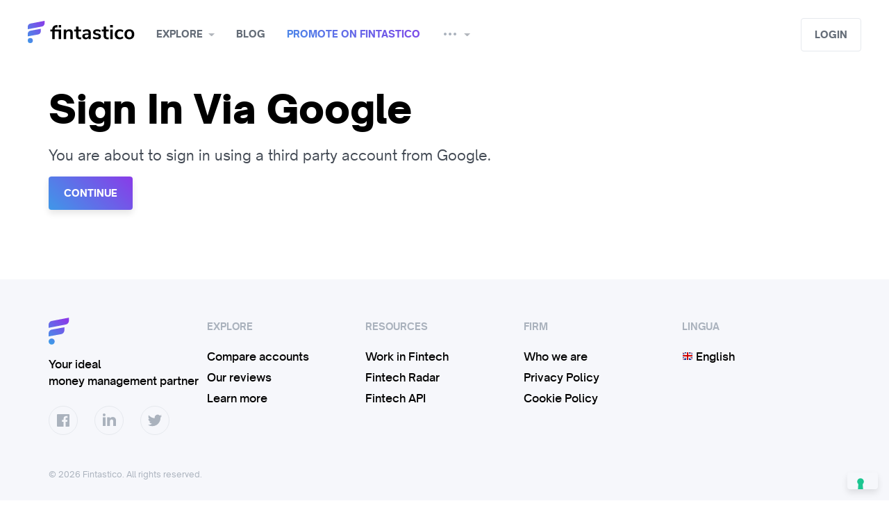

--- FILE ---
content_type: text/html; charset=utf-8
request_url: https://www.fintastico.com/accounts/google/login/?process=&next=%2Fservices%2Finsurance%2Ffaye%2F
body_size: 10378
content:




<!DOCTYPE html>
<html class="no-js" lang="en">

  <head >

  
    
      <!--  Umami  -->
      <script
    defer 
    src="https://cloud.umami.is/script.js" 
    data-website-id="0be5db26-f55e-47c8-8e75-2b3a5ae7941a"
    data-domains="www.fintastico.com">
</script>

<script>
    (function () {
      var el = document.createElement('script');
      el.setAttribute('src', 'https://www.fintastico.com/umami.js');
      el.setAttribute('data-website-id', '0be5db26-f55e-47c8-8e75-2b3a5ae7941a');
      document.body.appendChild(el);
    })();
</script>

      <!-- Google Tag Manager -->
      <!-- Google Tag Manager -->
<script>(function(w,d,s,l,i){w[l]=w[l]||[];w[l].push({'gtm.start':
    new Date().getTime(),event:'gtm.js'});var f=d.getElementsByTagName(s)[0],
                                              j=d.createElement(s),dl=l!='dataLayer'?'&l='+l:'';j.async=true;j.src=
        'https://www.googletagmanager.com/gtm.js?id='+i+dl;f.parentNode.insertBefore(j,f);
})(window,document,'script','dataLayer','GTM-56ZMQ2');</script>
<!-- End Google Tag Manager -->


      <!-- Cookieconsent Iubenda -->
      



<script type="text/javascript">
  var _iub = _iub || [];
  _iub.csConfiguration = {"askConsentAtCookiePolicyUpdate":true,"countryDetection":true,"enableFadp":true,"enableLgpd":true,"enableTcf":true,"enableUspr":true,"floatingPreferencesButtonDisplay":"bottom-right","googleAdditionalConsentMode":true,"lgpdAppliesGlobally":false,"perPurposeConsent":true,"siteId":490768,"tcfPurposes":{"2":"consent_only","7":"consent_only","8":"consent_only","9":"consent_only","10":"consent_only","11":"consent_only"},"whitelabel":false,"cookiePolicyId":7788861,"lang":"en", "banner":{ "acceptButtonCaptionColor":"#FFFFFF","acceptButtonColor":"#0073CE","acceptButtonDisplay":true,"backgroundColor":"#FFFFFF","brandBackgroundColor":"#FFFFFF","brandTextColor":"#000000","closeButtonRejects":true,"continueWithoutAcceptingButtonDisplay":true,"customizeButtonCaptionColor":"#4D4D4D","customizeButtonColor":"#DADADA","customizeButtonDisplay":true,"explicitWithdrawal":true,"listPurposes":true,"logo":"[data-uri]","position":"bottom","rejectButtonDisplay":true,"showPurposesToggles":true,"textColor":"#000000" }};
</script>
<script type="text/javascript" src="https://cs.iubenda.com/autoblocking/490768.js"></script>
<script type="text/javascript" src="//cdn.iubenda.com/cs/tcf/stub-v2.js"></script>
<script type="text/javascript" src="//cdn.iubenda.com/cs/tcf/safe-tcf-v2.js"></script>
<script type="text/javascript" src="//cdn.iubenda.com/cs/gpp/stub.js"></script>
<script type="text/javascript" src="//cdn.iubenda.com/cs/iubenda_cs.js" charset="UTF-8" async></script>

    
  

    



    
      <title>
        Sign In

      </title>
    

    <meta charset="utf-8" />
    <meta name="robots" content="" />
    <meta http-equiv="X-UA-Compatible" content="IE=edge,chrome=1" />
    <meta name="viewport" content="width=device-width, initial-scale=1" />
    <meta name="facebook-domain-verification" content="x35ol7ny1yl1t02gu9jsfveyy4atul" />

    
    


<!-- Mobile Look & Feel -->
    <meta name="mobile-web-app-capable" content="yes">
<meta name="theme-color" content="#893be8">
<meta name="application-name" content="Fintastico">


    <link rel="shortcut icon" href="/favicon.ico" />

<!-- Canonical & Alternate -->
    


  
    
      
      <link rel="alternate"
            hreflang="en"
            href="https://www.fintastico.com/accounts/google/login/?process=&amp;next=%2Fservices%2Finsurance%2Ffaye%2F" />
    
      
      <link rel="alternate"
            hreflang="it"
            href="https://www.fintastico.com/accounts/google/login/?process=&amp;next=%2Fservices%2Finsurance%2Ffaye%2F" />
    
      
      <link rel="alternate"
            hreflang="es"
            href="https://www.fintastico.com/accounts/google/login/?process=&amp;next=%2Fservices%2Finsurance%2Ffaye%2F" />
    
      
      <link rel="alternate"
            hreflang="en-sg"
            href="https://www.fintastico.com/accounts/google/login/?process=&amp;next=%2Fservices%2Finsurance%2Ffaye%2F" />
    
    <link rel="alternate"
          hreflang="x-default"
          href="https://www.fintastico.com/accounts/google/login/?process=&amp;next=%2Fservices%2Finsurance%2Ffaye%2F" />
    <link rel="canonical" href="https://www.fintastico.com/accounts/google/login/?process=&amp;next=%2Fservices%2Finsurance%2Ffaye%2F" />
  



<!-- Apple Touch -->
    


    <link rel="apple-touch-icon" sizes="57x57" href="https://static.fintastico.com/themestuff/img/favicons/apple-touch-icon-57x57.png">
    <link rel="apple-touch-icon" sizes="60x60" href="https://static.fintastico.com/themestuff/img/favicons/apple-touch-icon-60x60.png">
    <link rel="apple-touch-icon" sizes="72x72" href="https://static.fintastico.com/themestuff/img/favicons/apple-touch-icon-72x72.png">
    <link rel="apple-touch-icon" sizes="76x76" href="https://static.fintastico.com/themestuff/img/favicons/apple-touch-icon-76x76.png">
    <link rel="apple-touch-icon" sizes="114x114" href="https://static.fintastico.com/themestuff/img/favicons/apple-touch-icon-114x114.png">
    <link rel="apple-touch-icon" sizes="120x120" href="https://static.fintastico.com/themestuff/img/favicons/apple-touch-icon-120x120.png">
    <link rel="apple-touch-icon" sizes="144x144" href="https://static.fintastico.com/themestuff/img/favicons/apple-touch-icon-144x144.png">
    <link rel="apple-touch-icon" sizes="152x152" href="https://static.fintastico.com/themestuff/img/favicons/apple-touch-icon-152x152.png">
    <link rel="apple-touch-icon" sizes="180x180" href="https://static.fintastico.com/themestuff/img/favicons/apple-touch-icon-180x180.png">
    <link rel="apple-touch-startup-image" media="(device-width: 320px) and (device-height: 480px) and (-webkit-device-pixel-ratio: 1)" href="https://static.fintastico.com/themestuff/img/favicons/apple-touch-startup-image-320x460.png">
    <link rel="apple-touch-startup-image" media="(device-width: 320px) and (device-height: 480px) and (-webkit-device-pixel-ratio: 2)" href="https://static.fintastico.com/themestuff/img/favicons/apple-touch-startup-image-640x920.png">
    <link rel="apple-touch-startup-image" media="(device-width: 320px) and (device-height: 568px) and (-webkit-device-pixel-ratio: 2)" href="https://static.fintastico.com/themestuff/img/favicons/apple-touch-startup-image-640x1096.png">
    <link rel="apple-touch-startup-image" media="(device-width: 375px) and (device-height: 667px) and (-webkit-device-pixel-ratio: 2)" href="https://static.fintastico.com/themestuff/img/favicons/apple-touch-startup-image-750x1294.png">
    <link rel="apple-touch-startup-image" media="(device-width: 414px) and (device-height: 736px) and (orientation: landscape) and (-webkit-device-pixel-ratio: 3)" href="https://static.fintastico.com/themestuff/img/favicons/apple-touch-startup-image-1182x2208.png">
    <link rel="apple-touch-startup-image" media="(device-width: 414px) and (device-height: 736px) and (orientation: portrait) and (-webkit-device-pixel-ratio: 3)" href="https://static.fintastico.com/themestuff/img/favicons/apple-touch-startup-image-1242x2148.png">
    <link rel="apple-touch-startup-image" media="(device-width: 768px) and (device-height: 1024px) and (orientation: landscape) and (-webkit-device-pixel-ratio: 1)" href="https://static.fintastico.com/themestuff/img/favicons/apple-touch-startup-image-748x1024.png">
    <link rel="apple-touch-startup-image" media="(device-width: 768px) and (device-height: 1024px) and (orientation: portrait) and (-webkit-device-pixel-ratio: 1)" href="https://static.fintastico.com/themestuff/img/favicons/apple-touch-startup-image-768x1004.png">
    <link rel="apple-touch-startup-image" media="(device-width: 768px) and (device-height: 1024px) and (orientation: landscape) and (-webkit-device-pixel-ratio: 2)" href="https://static.fintastico.com/themestuff/img/favicons/apple-touch-startup-image-1496x2048.png">
    <link rel="apple-touch-startup-image" media="(device-width: 768px) and (device-height: 1024px) and (orientation: portrait) and (-webkit-device-pixel-ratio: 2)" href="https://static.fintastico.com/themestuff/img/favicons/apple-touch-startup-image-1536x2008.png">



    <meta name="apple-mobile-web-app-capable" content="yes" />
    <meta name="apple-mobile-web-app-status-bar-style" content="black-translucent" />
    <meta name="apple-mobile-web-app-title" content="Fintastico" />
    <meta name="msapplication-TileColor" content="#fff" />
    <meta name="msapplication-TileImage" content="mstile-144x144.png" />
    <meta name="msapplication-config" content="browserconfig.xml" />

    <link rel="stylesheet" href="https://static.fintastico.com/CACHE/css/output.e25f459570d6.css" type="text/css">

    
    

    
    

<!--Tradedoubler site verification 3280321 -->

    

    
    

    
    
    <script src="https://static.fintastico.com/CACHE/js/output.5170894cdc70.js"></script>
  </head>

  <body >
    
      <!-- Google Tag Manager (noscript) -->
<noscript><iframe src="https://www.googletagmanager.com/ns.html?id=GTM-56ZMQ2"
                  height="0" width="0" style="display:none;visibility:hidden"></iframe></noscript>
<!-- End Google Tag Manager (noscript) -->

    

    <!--[if lt IE 8]>
        <p class="browserupgrade">You are using an <strong>outdated</strong> browser. Please <a href="http://browsehappy.com/">upgrade your browser</a> to improve your experience.</p>
    <![endif]-->
    <div class="body">

      



<header id="navbar" class="container-fluid" style="top: 0px;">
    <nav>
        <div class="nav-left">
            <a class="menu mobile"
               href="#"
               data-toggle="modal"
               data-target="#sidebar-menu"><i></i></a>
        </div>
        <a class="brand" href="/">Fintastico</a>
        <ul>
            <span class="dropdown-overlay"></span>
            
            


<li class="dropdown">
  <a href="#"
     class="dropdown-toggle"
     data-toggle="dropdown"
     aria-haspopup="true"
     aria-expanded="false">Explore</a>
  <div class="dropdown-menu">
    <ul class="menu">
      
        <li>
          <a href="/services/categories/"><i class="em em-notebook_with_decorative_cover"></i> All services</a>
        </li>
        <li>
          <a class='menu-text' href="/fintech-italia/"><i class="flag-16-IT"></i> Fintech Italia</a>
        </li>
        <li>
          <a class='menu-text' href="/fintech-spain/"><i class="flag-16-ES"></i> Fintech Spagna</a>
        </li>
        <li>
          <a class='menu-text' href="/fintech-asia/"><i class="flag-16-SG"></i> Fintech Asia</a>
        </li>
        <li>
          <a class='menu-text' href="/fintech-uk/"><i class="flag-16-GB"></i> Fintech UK</a>
        </li>
        <li>
          <a class='menu-text' href="/fintech-usa/"><i class="flag-16-US"></i> Fintech USA</a>
        </li>
      
    </ul>
    <ul class="menu mini">
      
        <li>
          <a href="/services/banking/" class='menu-text'><i class="em em-bank"></i> Banking</a>
        </li>
      
        <li>
          <a href="/services/banking-infrastructure/" class='menu-text'><i class="em em-wrench"></i> Banking Infrastructure</a>
        </li>
      
        <li>
          <a href="/services/blockchain/" class='menu-text'><i class="em em-notebook"></i> Blockchain</a>
        </li>
      
        <li>
          <a href="/services/business-tools/" class='menu-text'><i class="em em-necktie"></i> Business Tools</a>
        </li>
      
        <li>
          <a href="/services/crowdfunding/" class='menu-text'><i class="em em-couple"></i> Crowdfunding</a>
        </li>
      
        <li>
          <a href="/services/digital-currencies/" class='menu-text'><i class="em em-space_invader"></i> Digital Currencies</a>
        </li>
      
    </ul>
    <ul class="menu mini">
      
        <li>
          <a href="/services/donations/" class='menu-text'><i class="em em-heart"></i> Donations</a>
        </li>
      
        <li>
          <a href="/services/financial-researches/" class='menu-text'><i class="em em-book"></i> Financial Researches</a>
        </li>
      
        <li>
          <a href="/services/insurance/" class='menu-text'><i class="em em-trophy"></i> Insurance</a>
        </li>
      
        <li>
          <a href="/services/investments/" class='menu-text'><i class="em em-chart_with_upwards_trend"></i> Investments</a>
        </li>
      
        <li>
          <a href="/services/lending/" class='menu-text'><i class="em em-gem"></i> Lending</a>
        </li>
      
        <li>
          <a href="/services/money-transfer/" class='menu-text'><i class="em em-money_with_wings"></i> Money Transfer</a>
        </li>
      
    </ul>
    <ul class="menu mini">
      
        <li>
          <a href="/services/payments/"class='menu-text'><i class="em em-credit_card"></i> Payments</a>
        </li>
      
        <li>
          <a href="/services/personal-finance/"class='menu-text'><i class="em em-moneybag"></i> Personal Finance</a>
        </li>
      
        <li>
          <a href="/services/proptech/"class='menu-text'><i class="em em-house"></i> Proptech</a>
        </li>
      
        <li>
          <a href="/services/regtech/"class='menu-text'><i class="em em-clipboard"></i> Regtech</a>
        </li>
      
        <li>
          <a href="/services/security-services/"class='menu-text'><i class="em em-key"></i> Security Services</a>
        </li>
      
    </ul>
  </div>
</li>

            <li>
                <a href="/blog/" alt="blog">Blog</a>
            </li>
            <li>
                <a class='gradientText' href="/services/submission/">Promote on Fintastico</a>
            </li>
            <li class="dropdown">
                <a href="#"
                   class="dropdown-toggle"
                   data-toggle="dropdown"
                   aria-haspopup="true"
                   aria-expanded="false"><i class="icon-more"></i></a>
                <div class="dropdown-menu">
                    <ul class="menu">
                        
                        <li class="big">
                            <a class='menu-text' href="/fintech-news/">Fintech radar</a>
                        </li>
                        <li class="big">
                            <a class='menu-text' href="/collections/">Collections</a>
                        </li>
                        <li class="big">
                            <a class='menu-text' href="/fintech-events/">Fintech events</a>
                        </li>
                        <li class="big">
                            <a class='menu-text' href="/coding/github-repos-list/">Fintech libraries</a>
                        </li>
                        
                        <li class="big">
                            <a class='menu-text' href="/about-us/">About us</a>
                        </li>
                    </ul>
                </div>
            </li>
        </ul>
        <div class="nav-right">
            
                <div class="input-wrap">
                    <div id="autocomplete"
                         data-placeholder="What are you looking for?"></div>
                </div>
            
            
                <a class="btn light1"
                   href="#"
                   data-toggle="modal"
                   data-target="#modal-login">Login</a>
            
        </div>
    </nav>
</header>

    
<div class="modal fade sidebar right" id="sidebar-notify" tabindex="-1" role="dialog" aria-hidden="true">
    <div class="modal-dialog" role="document">
        <div class="modal-content">
            <div class="modal-header notify justify-content-center">
                <a href="#" class="close" data-dismiss="modal" aria-label="Close"><i class="icon-close"></i></a>
                <h5>Notifications</h5>
            </div>

            <div class="dropdown-menu center large notify">
                <!---->
                <ul class="dropdown-results">
                    
                        <div class="empty">👻<strong>There’s no activities yet </strong></div>
                    
                </div>

            </div>
        </div>
    </div>




<style>
  a.noafter:after {
    display: none !important;
  }
</style>
<div class="modal fade sidebar left"
     id="sidebar-menu"
     tabindex="-1"
     role="dialog"
     aria-hidden="true">
  <div class="modal-dialog" role="document">
    <div class="modal-content">
      <div class="modal-header">
        <a href="#" class="close" data-dismiss="modal" aria-label="Close"><i class="icon-close"></i></a>
        <a class='secondary'
           href="#"
           data-toggle="modal" data-target="#modal-login">
          
            Login
          
        </a>
      </div>
      <div class="modal-scroll">
        <div id="accordion">
          
          <div class="accordion-container">
            <div class="card-header add-padding" id="headingOne">
              <a data-toggle="collapse"
                 data-target="#esplora"
                 aria-expanded="true"
                 aria-controls="collapseOne"
                 class="header-accordion collapsed">Explore</a>
            </div>
            <div id="esplora"
                 class="collapse"
                 aria-labelledby="headingOne"
                 data-parent="#accordion">
              <ul class="card-body">
                

<ul class="card-body">
  <li>
    <a href="/services/categories/"><i class="em em-notebook_with_decorative_cover"></i> All interests</a>
  </li>
  <li>
    <a class='menu-text' href="/fintech-italia/"><i class="flag-16-IT"></i> Fintech Italia</a>
  </li>
  <li>
    <a class='menu-text' href="/fintech-spain/"><i class="flag-16-ES"></i> Fintech Spagna</a>
  </li>
  <li>
    <a class='menu-text' href="/fintech-asia/"><i class="flag-16-SG"></i> Fintech Asia</a>
  </li>
  <li>
    <a class='menu-text' href="/fintech-uk/"><i class="flag-16-GB"></i> Fintech UK</a>
  </li>
  <li>
    <a class='menu-text' href="/fintech-usa/"><i class="flag-16-US"></i> Fintech USA</a>
  </li>
  
  <li class="space"></li>
</ul>
<ul class="card-body mini">
  
    <li>
      <a class='menu-text' href="/services/banking/"><i class="em em-bank"></i> Banking</a>
    </li>
  
    <li>
      <a class='menu-text' href="/services/banking-infrastructure/"><i class="em em-wrench"></i> Banking Infrastructure</a>
    </li>
  
    <li>
      <a class='menu-text' href="/services/blockchain/"><i class="em em-notebook"></i> Blockchain</a>
    </li>
  
    <li>
      <a class='menu-text' href="/services/business-tools/"><i class="em em-necktie"></i> Business Tools</a>
    </li>
  
    <li>
      <a class='menu-text' href="/services/crowdfunding/"><i class="em em-couple"></i> Crowdfunding</a>
    </li>
  
    <li>
      <a class='menu-text' href="/services/digital-currencies/"><i class="em em-space_invader"></i> Digital Currencies</a>
    </li>
  
    <li>
      <a class='menu-text' href="/services/donations/"><i class="em em-heart"></i> Donations</a>
    </li>
  
    <li>
      <a class='menu-text' href="/services/financial-researches/"><i class="em em-book"></i> Financial Researches</a>
    </li>
  
    <li>
      <a class='menu-text' href="/services/insurance/"><i class="em em-trophy"></i> Insurance</a>
    </li>
  
    <li>
      <a class='menu-text' href="/services/investments/"><i class="em em-chart_with_upwards_trend"></i> Investments</a>
    </li>
  
    <li>
      <a class='menu-text' href="/services/lending/"><i class="em em-gem"></i> Lending</a>
    </li>
  
    <li>
      <a class='menu-text' href="/services/money-transfer/"><i class="em em-money_with_wings"></i> Money Transfer</a>
    </li>
  
    <li>
      <a class='menu-text' href="/services/payments/"><i class="em em-credit_card"></i> Payments</a>
    </li>
  
    <li>
      <a class='menu-text' href="/services/personal-finance/"><i class="em em-moneybag"></i> Personal Finance</a>
    </li>
  
    <li>
      <a class='menu-text' href="/services/proptech/"><i class="em em-house"></i> Proptech</a>
    </li>
  
    <li>
      <a class='menu-text' href="/services/regtech/"><i class="em em-clipboard"></i> Regtech</a>
    </li>
  
    <li>
      <a class='menu-text' href="/services/security-services/"><i class="em em-key"></i> Security Services</a>
    </li>
  
</ul>

              </ul>
            </div>
          </div>
          <div class="accordion-container">
            <div class="card-header" id="headingOne">
              <a href="/blog/"
                 class="header-accordion collapsed noafter">Blog</a>
            </div>
          </div>
          <div class="accordion-container">
            <div class="card-header" id="headingOne">
              <a href="/services/submission/"
                 class="header-accordion collapsed noafter">Promote on Fintastico</a>
            </div>
          </div>
          <div class="accordion-container">
            <div class="card-header" id="headingOne">
              <a data-toggle="collapse"
                 data-target="#altro"
                 aria-expanded="true"
                 aria-controls="collapseOne"
                 class="header-accordion collapsed">Altri contenuti</a>
            </div>
            <div id="altro"
                 class="collapse"
                 aria-labelledby="headingOne"
                 data-parent="#accordion">
              <ul class="card-body mini">
                <li class="">
                  <a class='menu-text' href="/fintech-news/">Fintech radar</a>
                </li>
                <li class="">
                  <a class='menu-text' href="/collections/">Collections</a>
                </li>
                <li class="">
                  <a class='menu-text' href="/fintech-events/">Fintech events</a>
                </li>
                <li class="">
                  <a class='menu-text' href="/coding/github-repos-list/">Fintech libraries</a>
                </li>
                
                <li class="">
                  <a class='menu-text' href="/about-us/">About us</a>
                </li>
              </ul>
            </div>
          </div>
          
        </div>
      </div>
    </div>
  </div>
</div>



      <style>
        @media (max-width: 767px) {
          .modal.sidebar#sidebar-filters .modal-dialog .modal-content {
            max-height: 82vh;
          }
        }
      </style>
      
    <section class="container intro">
        <div class="row">
            <div class="col-md-9">
                
                    <h1>Sign In Via Google</h1>
                    <p>You are about to sign in using a third party account from Google.</p>
                
                <form method="post">
                    <input type="hidden" name="csrfmiddlewaretoken" value="bkVjYLCeKl2o9j3JxdwJWPv5IlJaUnDqbnSWH6aNhpzWzo4bm9SczSwboxT9Xpmb">
                    <button type="submit">Continue</button>
                </form>
            </div>
        </div>
    </section>


      
        <style media="screen">
          .grecaptcha-badge {
            visibility: hidden;
          }

          p.google-policy {
            font-size: 10px;
            text-align: left;
            margin-bottom: 0;
            margin-top: 20px;
          }

          .modal.sidebar#sidebar-filters .modal-dialog .modal-content .modal-body {
            height: calc(100vh - 100px) !important;
            overflow: scroll;
            padding-bottom: 60px;
          }
        </style>
        

<div class="modal fade " id="modal-login" tabindex="-1" role="dialog" aria-hidden="true"  style="overflow-y: auto">
  <div class="modal-dialog" role="document">
    <div class="modal-content">
      <a href="#" class="close" data-dismiss="modal" aria-label="Close"><i class="icon-close grey"></i></a>
      <div class="modal-body">
        <h2>Sign in to your account</h2>
        <form id="login_form" class="login" method="POST" action="/accounts/login/"><input type="hidden" name="csrfmiddlewaretoken" value="bkVjYLCeKl2o9j3JxdwJWPv5IlJaUnDqbnSWH6aNhpzWzo4bm9SczSwboxT9Xpmb">
          
            <input type="hidden" name="next" value="/accounts/google/login/" />
          
          <a href="/accounts/google/login/?process=&next=%2Faccounts%2Fgoogle%2Flogin%2F" class="btn block col4" style="margin-bottom:10px;">Sign in with Google</a>
          <a href="/accounts/linkedin_oauth2/login/?process=&next=%2Faccounts%2Fgoogle%2Flogin%2F" class="btn block linkedin">Sign in with Linkedin</a>
          <a href="/accounts/facebook/login/?process=&next=%2Faccounts%2Fgoogle%2Flogin%2F" class="btn block facebook">Sign in with Facebook</a>
          <hr class="or">
          


  <div class="input-row">
    <div class="input-wrap block">
      
        <input type="text" name="login" placeholder="Username o Email" autocomplete="email" class="block" required id="id_login">
      
      
    </div>
    
  </div>


          <div class="input-wrap block">
            


  <div class="input-row">
    <div class="input-wrap block">
      
        <input type="password" name="password" placeholder="Password" autocomplete="current-password" class="block" required id="id_password">
      
      
    </div>
    
  </div>


            <small><a data-toggle="modal" data-target="#modal-resetpassword" data-dismiss="modal" href="#">Forgot?</a></small>
          </div>
          <button class="block">Sign in</button>
          <small class="text-dark3">Don't have an account? <a data-toggle="modal" data-target="#modal-register" data-dismiss="modal" href="#">Sign up</a></small>
        </form>
      </div>
    </div>
  </div>
</div>

        

<div class="modal fade " id="modal-register" tabindex="-2" role="dialog" aria-hidden="true" style="overflow-y: auto">
  <div class="modal-dialog" role="document">
    <div class="modal-content">
      <a href="#" class="close" data-dismiss="modal" aria-label="Close"><i class="icon-close grey"></i></a>
      <div class="modal-body">
        <h2>Sign up now!</h2>
        <form class="login" method="POST" action="/accounts/signup/"><input type="hidden" name="csrfmiddlewaretoken" value="bkVjYLCeKl2o9j3JxdwJWPv5IlJaUnDqbnSWH6aNhpzWzo4bm9SczSwboxT9Xpmb">
          
            <a href="/accounts/linkedin_oauth2/login/?next=%2Fservices%2Finsurance%2Ffaye%2F" class="btn block linkedin">Sign in with Linkedin</a>
            <a href="/accounts/facebook/login/?next=%2Fservices%2Finsurance%2Ffaye%2F" class="btn block facebook">Sign in with Facebook</a>
          
          <hr class="or">
          


  <div class="input-row">
    <div class="input-wrap block">
      
        <input type="text" name="username" placeholder="Username" autocomplete="username" minlength="6" maxlength="150" class="block" required id="id_username">
      
      
    </div>
    
  </div>


          


  <div class="input-row">
    <div class="input-wrap block">
      
        <input type="email" name="email" placeholder="Email" autocomplete="email" maxlength="320" class="block" required id="id_email">
      
      
    </div>
    
  </div>


          


  <div class="input-row">
    <div class="input-wrap block">
      
        <input type="password" name="password1" placeholder="Password" autocomplete="new-password" class="block" required id="id_password1">
      
      
    </div>
    
  </div>


          


  <div class="input-row">
    <div class="input-wrap block">
      
        <input type="password" name="password2" placeholder="Repeat Password" autocomplete="new-password" class="block" required id="id_password2">
      
      
    </div>
    
  </div>


          
          


  <div class="input-row">
    <div class="input-wrap block">
      
        
        <script src="https://www.google.com/recaptcha/api.js?render=6LevoyAaAAAAAADFRrr0dxuffrs9i2aXVchJH5Wx"></script>
<script type="text/javascript">
    grecaptcha.ready(function() {
        grecaptcha.execute('6LevoyAaAAAAAADFRrr0dxuffrs9i2aXVchJH5Wx', {action: 'form'})
        .then(function(token) {
            console.log("reCAPTCHA validated for 'data-widget-uuid=\"607ccfcf5b68477699264ff47075b6b6\"'. Setting input value...")
            var element = document.querySelector('.g-recaptcha[data-widget-uuid="607ccfcf5b68477699264ff47075b6b6"]');
            element.value = token;
        });
    });
</script>

<input class="g-recaptcha"
    type="hidden"
    name="captcha"
     required_score="None" data-sitekey="6LevoyAaAAAAAADFRrr0dxuffrs9i2aXVchJH5Wx" class="block" placeholder="" required id="id_captcha" data-widget-uuid="607ccfcf5b68477699264ff47075b6b6" data-callback="onSubmit_607ccfcf5b68477699264ff47075b6b6" data-size="normal"
>
        
      
      
    </div>
    
  </div>


          <button class="block">Sign Up</button>
          <small class="text-dark3">Already have an account? <a data-toggle="modal" data-target="#modal-login" data-dismiss="modal" href="#">Sign in</a></small>
          <p class="text-dark3 google-policy">
            This site is protected by reCAPTCHA and the Google <a href="https://policies.google.com/privacy" class="no-deco">Privacy Policy</a> and <a href="https://policies.google.com/terms" class="no-deco">Terms of Service</a> apply.
          </p>
        </form>
      </div>
    </div>
  </div>
</div>

        
<div class="modal fade" id="modal-resetpassword" tabindex="-3" role="dialog" aria-hidden="true" style="overflow-y: auto">
  <div class="modal-dialog" role="document">
    <div class="modal-content">
      <a href="#" class="close" data-dismiss="modal" aria-label="Close"><i class="icon-close grey"></i></a>
      <div class="modal-body">
        <h2>Forgot your password?</h2>
        <small class="text-dark3">Enter your e-mail address below, and we'll send you an e-mail allowing you to reset it.</small>
        <form id="resetpassword_form"  class="login" method="POST" action="/accounts/password/reset/"><input type="hidden" name="csrfmiddlewaretoken" value="bkVjYLCeKl2o9j3JxdwJWPv5IlJaUnDqbnSWH6aNhpzWzo4bm9SczSwboxT9Xpmb">
          


  <div class="input-row">
    <div class="input-wrap block">
      
        <input type="email" name="email" placeholder="Email" autocomplete="email" maxlength="320" class="block" required id="id_email">
      
      
    </div>
    
  </div>


          


  <div class="input-row">
    <div class="input-wrap block">
      
        
        <script src="https://www.google.com/recaptcha/api.js?render=6LevoyAaAAAAAADFRrr0dxuffrs9i2aXVchJH5Wx"></script>
<script type="text/javascript">
    grecaptcha.ready(function() {
        grecaptcha.execute('6LevoyAaAAAAAADFRrr0dxuffrs9i2aXVchJH5Wx', {action: 'form'})
        .then(function(token) {
            console.log("reCAPTCHA validated for 'data-widget-uuid=\"df2393b81116423b9bba7becd3133a0e\"'. Setting input value...")
            var element = document.querySelector('.g-recaptcha[data-widget-uuid="df2393b81116423b9bba7becd3133a0e"]');
            element.value = token;
        });
    });
</script>

<input class="g-recaptcha"
    type="hidden"
    name="captcha"
     required_score="None" data-sitekey="6LevoyAaAAAAAADFRrr0dxuffrs9i2aXVchJH5Wx" class="block" placeholder="" required id="id_captcha" data-widget-uuid="df2393b81116423b9bba7becd3133a0e" data-callback="onSubmit_df2393b81116423b9bba7becd3133a0e" data-size="normal"
>
        
      
      
    </div>
    
  </div>


          <button class="block">Reset password</button>
          <p class="text-dark3 google-policy">
            This site is protected by reCAPTCHA and the Google <a href="https://policies.google.com/privacy" class="no-deco">Privacy Policy</a> and <a href="https://policies.google.com/terms" class="no-deco">Terms of Service</a> apply.
          </p>
        </form>
      </div>
    </div>
  </div>
</div>


      
      

<div class="modal fade" id="modal-language" tabindex="-1" role="dialog" style="overflow-y: auto; display: none" aria-hidden="true">
  <div class="modal-dialog" role="document">
    <div class="modal-content">
      <a href="#" class="close" data-dismiss="modal" aria-label="Close"><i class="icon-close grey"></i></a>
      <div class="modal-body">
        
          
            <a class="btn block language-button "
               href="#" rel="alternate" data-lang="en">English</a>
          
            <a class="btn block language-button light1"
               href="#" rel="alternate" data-lang="it">Italian</a>
          
            <a class="btn block language-button light1"
               href="#" rel="alternate" data-lang="es">Spanish</a>
          
            <a class="btn block language-button light1"
               href="#" rel="alternate" data-lang="en-sg">English (Singapore) </a>
          
        <form id="language-form" method="POST" action="/accounts/profile/edit-language/"><input type="hidden" name="csrfmiddlewaretoken" value="bkVjYLCeKl2o9j3JxdwJWPv5IlJaUnDqbnSWH6aNhpzWzo4bm9SczSwboxT9Xpmb">
          <input hidden id="language-input" type="text" name="favorite_language" value="en">
        </form>
      </div>
    </div>
  </div>
</div>
<script>
  document.addEventListener('DOMContentLoaded', function () {
    document.querySelectorAll('.language-button').forEach(function(button) {
      button.addEventListener('click', function(e) {
        e.preventDefault();
        var langCode = this.getAttribute('data-lang');
        document.getElementById('language-input').value = langCode;
        document.getElementById('language-form').submit();
      });
    });
  });
</script>


      

      

<footer class="light2">
  <div class="container">
    <div class="row">
      <div class="col-md-12">
        <div class="wrapper">
          <div class="credits-menu">
            <div class="info">
              <p>Your ideal <br>money management partner</p>
              <ul class="social-links">
                <li>
                  <a href='https://www.facebook.com/fintastico/' class="fb-grey"></a>
                </li>
                <li>
                  <a href='https://www.linkedin.com/company/fintastico/' class="in-grey"></a>
                </li>
                <li>
                  <a href='https://twitter.com/Fintastico_com' class="tw-grey"></a>
                </li>
              </ul>
              <span>© 2026 Fintastico. All rights reserved.</span>
            </div>
            <ul>
              <li>
                Explore
              </li>
              <li>
                <a href="/banking-service-comparator/">Compare accounts</a>
              </li>
              <li>
                <a href="/services/reviews/">Our reviews</a>
              </li>
              <li>
                <a href="/blog/">Learn more</a>
              </li>
            </ul>
            <ul>
              <li>
                Resources
              </li>
              <li>
                <a href="/fintech-jobs/recruiters/meritocracy/job-posts/">Work in Fintech</a>
              </li>
              <li>
                <a href="/fintech-news/">Fintech Radar</a>
              </li>
              <li>
                <a href="/services/api-list/">Fintech API</a>
              </li>
            </ul>
            <ul>
              <li>
                firm
              </li>
              <li>
                <a href="/about-us/">Who we  are</a>
              </li>
              <li>
                
                <a href="https://www.iubenda.com/privacy-policy/7788861" class="iubenda-nostyle iubenda-noiframe iubenda-embed iub-legal-only iubenda-noiframe " title="Privacy Policy ">Privacy Policy</a>
                <script type="text/javascript">(function (w,d) {var loader = function () {var s = d.createElement("script"), tag = d.getElementsByTagName("script")[0]; s.src="https://cdn.iubenda.com/iubenda.js"; tag.parentNode.insertBefore(s,tag);}; if(w.addEventListener){w.addEventListener("load", loader, false);}else if(w.attachEvent){w.attachEvent("onload", loader);}else{w.onload = loader;}})(window, document);</script>
              
              </li>
              <li>
                
                  <a href="https://www.iubenda.com/privacy-policy/7788861/cookie-policy" class="iubenda-nostyle iubenda-noiframe iubenda-embed iubenda-noiframe " title="Cookie Policy ">Cookie Policy</a>
                  <script type="text/javascript">(function (w,d) {var loader = function () {var s = d.createElement("script"), tag = d.getElementsByTagName("script")[0]; s.src="https://cdn.iubenda.com/iubenda.js"; tag.parentNode.insertBefore(s,tag);}; if(w.addEventListener){w.addEventListener("load", loader, false);}else if(w.attachEvent){w.attachEvent("onload", loader);}else{w.onload = loader;}})(window, document);</script>                
              </li>
            </ul>
            <ul>
              <li>
                Lingua
              </li>
              <li>
                
                  <a href="#" data-toggle="modal" data-target="#modal-language"><i class="flag-16-GB"></i> English</a>
                
              </li>
            </ul>
          </div>
        </div>
      </div>
    </div>
  </div>
</footer>


    </div>
    <script type="text/javascript">
      const lang = 'en';
      if (lang)
        localStorage.setItem("lang", lang);
    </script>
    <script src="https://static.fintastico.com/CACHE/js/output.528de1b5a12e.js"></script>
<script src="https://static.fintastico.com/CACHE/js/output.e6032754f74b.js" async></script>
<script src="https://static.fintastico.com/CACHE/js/output.17210dd78fbe.js"></script>
    
    
  <link rel="manifest" href="https://static.fintastico.com/themestuff/js/newmanifest.json" />
  </body>

</html>


--- FILE ---
content_type: text/html; charset=utf-8
request_url: https://www.google.com/recaptcha/api2/anchor?ar=1&k=6LevoyAaAAAAAADFRrr0dxuffrs9i2aXVchJH5Wx&co=aHR0cHM6Ly93d3cuZmludGFzdGljby5jb206NDQz&hl=en&v=PoyoqOPhxBO7pBk68S4YbpHZ&size=invisible&anchor-ms=20000&execute-ms=30000&cb=99nqpe75k7ct
body_size: 48460
content:
<!DOCTYPE HTML><html dir="ltr" lang="en"><head><meta http-equiv="Content-Type" content="text/html; charset=UTF-8">
<meta http-equiv="X-UA-Compatible" content="IE=edge">
<title>reCAPTCHA</title>
<style type="text/css">
/* cyrillic-ext */
@font-face {
  font-family: 'Roboto';
  font-style: normal;
  font-weight: 400;
  font-stretch: 100%;
  src: url(//fonts.gstatic.com/s/roboto/v48/KFO7CnqEu92Fr1ME7kSn66aGLdTylUAMa3GUBHMdazTgWw.woff2) format('woff2');
  unicode-range: U+0460-052F, U+1C80-1C8A, U+20B4, U+2DE0-2DFF, U+A640-A69F, U+FE2E-FE2F;
}
/* cyrillic */
@font-face {
  font-family: 'Roboto';
  font-style: normal;
  font-weight: 400;
  font-stretch: 100%;
  src: url(//fonts.gstatic.com/s/roboto/v48/KFO7CnqEu92Fr1ME7kSn66aGLdTylUAMa3iUBHMdazTgWw.woff2) format('woff2');
  unicode-range: U+0301, U+0400-045F, U+0490-0491, U+04B0-04B1, U+2116;
}
/* greek-ext */
@font-face {
  font-family: 'Roboto';
  font-style: normal;
  font-weight: 400;
  font-stretch: 100%;
  src: url(//fonts.gstatic.com/s/roboto/v48/KFO7CnqEu92Fr1ME7kSn66aGLdTylUAMa3CUBHMdazTgWw.woff2) format('woff2');
  unicode-range: U+1F00-1FFF;
}
/* greek */
@font-face {
  font-family: 'Roboto';
  font-style: normal;
  font-weight: 400;
  font-stretch: 100%;
  src: url(//fonts.gstatic.com/s/roboto/v48/KFO7CnqEu92Fr1ME7kSn66aGLdTylUAMa3-UBHMdazTgWw.woff2) format('woff2');
  unicode-range: U+0370-0377, U+037A-037F, U+0384-038A, U+038C, U+038E-03A1, U+03A3-03FF;
}
/* math */
@font-face {
  font-family: 'Roboto';
  font-style: normal;
  font-weight: 400;
  font-stretch: 100%;
  src: url(//fonts.gstatic.com/s/roboto/v48/KFO7CnqEu92Fr1ME7kSn66aGLdTylUAMawCUBHMdazTgWw.woff2) format('woff2');
  unicode-range: U+0302-0303, U+0305, U+0307-0308, U+0310, U+0312, U+0315, U+031A, U+0326-0327, U+032C, U+032F-0330, U+0332-0333, U+0338, U+033A, U+0346, U+034D, U+0391-03A1, U+03A3-03A9, U+03B1-03C9, U+03D1, U+03D5-03D6, U+03F0-03F1, U+03F4-03F5, U+2016-2017, U+2034-2038, U+203C, U+2040, U+2043, U+2047, U+2050, U+2057, U+205F, U+2070-2071, U+2074-208E, U+2090-209C, U+20D0-20DC, U+20E1, U+20E5-20EF, U+2100-2112, U+2114-2115, U+2117-2121, U+2123-214F, U+2190, U+2192, U+2194-21AE, U+21B0-21E5, U+21F1-21F2, U+21F4-2211, U+2213-2214, U+2216-22FF, U+2308-230B, U+2310, U+2319, U+231C-2321, U+2336-237A, U+237C, U+2395, U+239B-23B7, U+23D0, U+23DC-23E1, U+2474-2475, U+25AF, U+25B3, U+25B7, U+25BD, U+25C1, U+25CA, U+25CC, U+25FB, U+266D-266F, U+27C0-27FF, U+2900-2AFF, U+2B0E-2B11, U+2B30-2B4C, U+2BFE, U+3030, U+FF5B, U+FF5D, U+1D400-1D7FF, U+1EE00-1EEFF;
}
/* symbols */
@font-face {
  font-family: 'Roboto';
  font-style: normal;
  font-weight: 400;
  font-stretch: 100%;
  src: url(//fonts.gstatic.com/s/roboto/v48/KFO7CnqEu92Fr1ME7kSn66aGLdTylUAMaxKUBHMdazTgWw.woff2) format('woff2');
  unicode-range: U+0001-000C, U+000E-001F, U+007F-009F, U+20DD-20E0, U+20E2-20E4, U+2150-218F, U+2190, U+2192, U+2194-2199, U+21AF, U+21E6-21F0, U+21F3, U+2218-2219, U+2299, U+22C4-22C6, U+2300-243F, U+2440-244A, U+2460-24FF, U+25A0-27BF, U+2800-28FF, U+2921-2922, U+2981, U+29BF, U+29EB, U+2B00-2BFF, U+4DC0-4DFF, U+FFF9-FFFB, U+10140-1018E, U+10190-1019C, U+101A0, U+101D0-101FD, U+102E0-102FB, U+10E60-10E7E, U+1D2C0-1D2D3, U+1D2E0-1D37F, U+1F000-1F0FF, U+1F100-1F1AD, U+1F1E6-1F1FF, U+1F30D-1F30F, U+1F315, U+1F31C, U+1F31E, U+1F320-1F32C, U+1F336, U+1F378, U+1F37D, U+1F382, U+1F393-1F39F, U+1F3A7-1F3A8, U+1F3AC-1F3AF, U+1F3C2, U+1F3C4-1F3C6, U+1F3CA-1F3CE, U+1F3D4-1F3E0, U+1F3ED, U+1F3F1-1F3F3, U+1F3F5-1F3F7, U+1F408, U+1F415, U+1F41F, U+1F426, U+1F43F, U+1F441-1F442, U+1F444, U+1F446-1F449, U+1F44C-1F44E, U+1F453, U+1F46A, U+1F47D, U+1F4A3, U+1F4B0, U+1F4B3, U+1F4B9, U+1F4BB, U+1F4BF, U+1F4C8-1F4CB, U+1F4D6, U+1F4DA, U+1F4DF, U+1F4E3-1F4E6, U+1F4EA-1F4ED, U+1F4F7, U+1F4F9-1F4FB, U+1F4FD-1F4FE, U+1F503, U+1F507-1F50B, U+1F50D, U+1F512-1F513, U+1F53E-1F54A, U+1F54F-1F5FA, U+1F610, U+1F650-1F67F, U+1F687, U+1F68D, U+1F691, U+1F694, U+1F698, U+1F6AD, U+1F6B2, U+1F6B9-1F6BA, U+1F6BC, U+1F6C6-1F6CF, U+1F6D3-1F6D7, U+1F6E0-1F6EA, U+1F6F0-1F6F3, U+1F6F7-1F6FC, U+1F700-1F7FF, U+1F800-1F80B, U+1F810-1F847, U+1F850-1F859, U+1F860-1F887, U+1F890-1F8AD, U+1F8B0-1F8BB, U+1F8C0-1F8C1, U+1F900-1F90B, U+1F93B, U+1F946, U+1F984, U+1F996, U+1F9E9, U+1FA00-1FA6F, U+1FA70-1FA7C, U+1FA80-1FA89, U+1FA8F-1FAC6, U+1FACE-1FADC, U+1FADF-1FAE9, U+1FAF0-1FAF8, U+1FB00-1FBFF;
}
/* vietnamese */
@font-face {
  font-family: 'Roboto';
  font-style: normal;
  font-weight: 400;
  font-stretch: 100%;
  src: url(//fonts.gstatic.com/s/roboto/v48/KFO7CnqEu92Fr1ME7kSn66aGLdTylUAMa3OUBHMdazTgWw.woff2) format('woff2');
  unicode-range: U+0102-0103, U+0110-0111, U+0128-0129, U+0168-0169, U+01A0-01A1, U+01AF-01B0, U+0300-0301, U+0303-0304, U+0308-0309, U+0323, U+0329, U+1EA0-1EF9, U+20AB;
}
/* latin-ext */
@font-face {
  font-family: 'Roboto';
  font-style: normal;
  font-weight: 400;
  font-stretch: 100%;
  src: url(//fonts.gstatic.com/s/roboto/v48/KFO7CnqEu92Fr1ME7kSn66aGLdTylUAMa3KUBHMdazTgWw.woff2) format('woff2');
  unicode-range: U+0100-02BA, U+02BD-02C5, U+02C7-02CC, U+02CE-02D7, U+02DD-02FF, U+0304, U+0308, U+0329, U+1D00-1DBF, U+1E00-1E9F, U+1EF2-1EFF, U+2020, U+20A0-20AB, U+20AD-20C0, U+2113, U+2C60-2C7F, U+A720-A7FF;
}
/* latin */
@font-face {
  font-family: 'Roboto';
  font-style: normal;
  font-weight: 400;
  font-stretch: 100%;
  src: url(//fonts.gstatic.com/s/roboto/v48/KFO7CnqEu92Fr1ME7kSn66aGLdTylUAMa3yUBHMdazQ.woff2) format('woff2');
  unicode-range: U+0000-00FF, U+0131, U+0152-0153, U+02BB-02BC, U+02C6, U+02DA, U+02DC, U+0304, U+0308, U+0329, U+2000-206F, U+20AC, U+2122, U+2191, U+2193, U+2212, U+2215, U+FEFF, U+FFFD;
}
/* cyrillic-ext */
@font-face {
  font-family: 'Roboto';
  font-style: normal;
  font-weight: 500;
  font-stretch: 100%;
  src: url(//fonts.gstatic.com/s/roboto/v48/KFO7CnqEu92Fr1ME7kSn66aGLdTylUAMa3GUBHMdazTgWw.woff2) format('woff2');
  unicode-range: U+0460-052F, U+1C80-1C8A, U+20B4, U+2DE0-2DFF, U+A640-A69F, U+FE2E-FE2F;
}
/* cyrillic */
@font-face {
  font-family: 'Roboto';
  font-style: normal;
  font-weight: 500;
  font-stretch: 100%;
  src: url(//fonts.gstatic.com/s/roboto/v48/KFO7CnqEu92Fr1ME7kSn66aGLdTylUAMa3iUBHMdazTgWw.woff2) format('woff2');
  unicode-range: U+0301, U+0400-045F, U+0490-0491, U+04B0-04B1, U+2116;
}
/* greek-ext */
@font-face {
  font-family: 'Roboto';
  font-style: normal;
  font-weight: 500;
  font-stretch: 100%;
  src: url(//fonts.gstatic.com/s/roboto/v48/KFO7CnqEu92Fr1ME7kSn66aGLdTylUAMa3CUBHMdazTgWw.woff2) format('woff2');
  unicode-range: U+1F00-1FFF;
}
/* greek */
@font-face {
  font-family: 'Roboto';
  font-style: normal;
  font-weight: 500;
  font-stretch: 100%;
  src: url(//fonts.gstatic.com/s/roboto/v48/KFO7CnqEu92Fr1ME7kSn66aGLdTylUAMa3-UBHMdazTgWw.woff2) format('woff2');
  unicode-range: U+0370-0377, U+037A-037F, U+0384-038A, U+038C, U+038E-03A1, U+03A3-03FF;
}
/* math */
@font-face {
  font-family: 'Roboto';
  font-style: normal;
  font-weight: 500;
  font-stretch: 100%;
  src: url(//fonts.gstatic.com/s/roboto/v48/KFO7CnqEu92Fr1ME7kSn66aGLdTylUAMawCUBHMdazTgWw.woff2) format('woff2');
  unicode-range: U+0302-0303, U+0305, U+0307-0308, U+0310, U+0312, U+0315, U+031A, U+0326-0327, U+032C, U+032F-0330, U+0332-0333, U+0338, U+033A, U+0346, U+034D, U+0391-03A1, U+03A3-03A9, U+03B1-03C9, U+03D1, U+03D5-03D6, U+03F0-03F1, U+03F4-03F5, U+2016-2017, U+2034-2038, U+203C, U+2040, U+2043, U+2047, U+2050, U+2057, U+205F, U+2070-2071, U+2074-208E, U+2090-209C, U+20D0-20DC, U+20E1, U+20E5-20EF, U+2100-2112, U+2114-2115, U+2117-2121, U+2123-214F, U+2190, U+2192, U+2194-21AE, U+21B0-21E5, U+21F1-21F2, U+21F4-2211, U+2213-2214, U+2216-22FF, U+2308-230B, U+2310, U+2319, U+231C-2321, U+2336-237A, U+237C, U+2395, U+239B-23B7, U+23D0, U+23DC-23E1, U+2474-2475, U+25AF, U+25B3, U+25B7, U+25BD, U+25C1, U+25CA, U+25CC, U+25FB, U+266D-266F, U+27C0-27FF, U+2900-2AFF, U+2B0E-2B11, U+2B30-2B4C, U+2BFE, U+3030, U+FF5B, U+FF5D, U+1D400-1D7FF, U+1EE00-1EEFF;
}
/* symbols */
@font-face {
  font-family: 'Roboto';
  font-style: normal;
  font-weight: 500;
  font-stretch: 100%;
  src: url(//fonts.gstatic.com/s/roboto/v48/KFO7CnqEu92Fr1ME7kSn66aGLdTylUAMaxKUBHMdazTgWw.woff2) format('woff2');
  unicode-range: U+0001-000C, U+000E-001F, U+007F-009F, U+20DD-20E0, U+20E2-20E4, U+2150-218F, U+2190, U+2192, U+2194-2199, U+21AF, U+21E6-21F0, U+21F3, U+2218-2219, U+2299, U+22C4-22C6, U+2300-243F, U+2440-244A, U+2460-24FF, U+25A0-27BF, U+2800-28FF, U+2921-2922, U+2981, U+29BF, U+29EB, U+2B00-2BFF, U+4DC0-4DFF, U+FFF9-FFFB, U+10140-1018E, U+10190-1019C, U+101A0, U+101D0-101FD, U+102E0-102FB, U+10E60-10E7E, U+1D2C0-1D2D3, U+1D2E0-1D37F, U+1F000-1F0FF, U+1F100-1F1AD, U+1F1E6-1F1FF, U+1F30D-1F30F, U+1F315, U+1F31C, U+1F31E, U+1F320-1F32C, U+1F336, U+1F378, U+1F37D, U+1F382, U+1F393-1F39F, U+1F3A7-1F3A8, U+1F3AC-1F3AF, U+1F3C2, U+1F3C4-1F3C6, U+1F3CA-1F3CE, U+1F3D4-1F3E0, U+1F3ED, U+1F3F1-1F3F3, U+1F3F5-1F3F7, U+1F408, U+1F415, U+1F41F, U+1F426, U+1F43F, U+1F441-1F442, U+1F444, U+1F446-1F449, U+1F44C-1F44E, U+1F453, U+1F46A, U+1F47D, U+1F4A3, U+1F4B0, U+1F4B3, U+1F4B9, U+1F4BB, U+1F4BF, U+1F4C8-1F4CB, U+1F4D6, U+1F4DA, U+1F4DF, U+1F4E3-1F4E6, U+1F4EA-1F4ED, U+1F4F7, U+1F4F9-1F4FB, U+1F4FD-1F4FE, U+1F503, U+1F507-1F50B, U+1F50D, U+1F512-1F513, U+1F53E-1F54A, U+1F54F-1F5FA, U+1F610, U+1F650-1F67F, U+1F687, U+1F68D, U+1F691, U+1F694, U+1F698, U+1F6AD, U+1F6B2, U+1F6B9-1F6BA, U+1F6BC, U+1F6C6-1F6CF, U+1F6D3-1F6D7, U+1F6E0-1F6EA, U+1F6F0-1F6F3, U+1F6F7-1F6FC, U+1F700-1F7FF, U+1F800-1F80B, U+1F810-1F847, U+1F850-1F859, U+1F860-1F887, U+1F890-1F8AD, U+1F8B0-1F8BB, U+1F8C0-1F8C1, U+1F900-1F90B, U+1F93B, U+1F946, U+1F984, U+1F996, U+1F9E9, U+1FA00-1FA6F, U+1FA70-1FA7C, U+1FA80-1FA89, U+1FA8F-1FAC6, U+1FACE-1FADC, U+1FADF-1FAE9, U+1FAF0-1FAF8, U+1FB00-1FBFF;
}
/* vietnamese */
@font-face {
  font-family: 'Roboto';
  font-style: normal;
  font-weight: 500;
  font-stretch: 100%;
  src: url(//fonts.gstatic.com/s/roboto/v48/KFO7CnqEu92Fr1ME7kSn66aGLdTylUAMa3OUBHMdazTgWw.woff2) format('woff2');
  unicode-range: U+0102-0103, U+0110-0111, U+0128-0129, U+0168-0169, U+01A0-01A1, U+01AF-01B0, U+0300-0301, U+0303-0304, U+0308-0309, U+0323, U+0329, U+1EA0-1EF9, U+20AB;
}
/* latin-ext */
@font-face {
  font-family: 'Roboto';
  font-style: normal;
  font-weight: 500;
  font-stretch: 100%;
  src: url(//fonts.gstatic.com/s/roboto/v48/KFO7CnqEu92Fr1ME7kSn66aGLdTylUAMa3KUBHMdazTgWw.woff2) format('woff2');
  unicode-range: U+0100-02BA, U+02BD-02C5, U+02C7-02CC, U+02CE-02D7, U+02DD-02FF, U+0304, U+0308, U+0329, U+1D00-1DBF, U+1E00-1E9F, U+1EF2-1EFF, U+2020, U+20A0-20AB, U+20AD-20C0, U+2113, U+2C60-2C7F, U+A720-A7FF;
}
/* latin */
@font-face {
  font-family: 'Roboto';
  font-style: normal;
  font-weight: 500;
  font-stretch: 100%;
  src: url(//fonts.gstatic.com/s/roboto/v48/KFO7CnqEu92Fr1ME7kSn66aGLdTylUAMa3yUBHMdazQ.woff2) format('woff2');
  unicode-range: U+0000-00FF, U+0131, U+0152-0153, U+02BB-02BC, U+02C6, U+02DA, U+02DC, U+0304, U+0308, U+0329, U+2000-206F, U+20AC, U+2122, U+2191, U+2193, U+2212, U+2215, U+FEFF, U+FFFD;
}
/* cyrillic-ext */
@font-face {
  font-family: 'Roboto';
  font-style: normal;
  font-weight: 900;
  font-stretch: 100%;
  src: url(//fonts.gstatic.com/s/roboto/v48/KFO7CnqEu92Fr1ME7kSn66aGLdTylUAMa3GUBHMdazTgWw.woff2) format('woff2');
  unicode-range: U+0460-052F, U+1C80-1C8A, U+20B4, U+2DE0-2DFF, U+A640-A69F, U+FE2E-FE2F;
}
/* cyrillic */
@font-face {
  font-family: 'Roboto';
  font-style: normal;
  font-weight: 900;
  font-stretch: 100%;
  src: url(//fonts.gstatic.com/s/roboto/v48/KFO7CnqEu92Fr1ME7kSn66aGLdTylUAMa3iUBHMdazTgWw.woff2) format('woff2');
  unicode-range: U+0301, U+0400-045F, U+0490-0491, U+04B0-04B1, U+2116;
}
/* greek-ext */
@font-face {
  font-family: 'Roboto';
  font-style: normal;
  font-weight: 900;
  font-stretch: 100%;
  src: url(//fonts.gstatic.com/s/roboto/v48/KFO7CnqEu92Fr1ME7kSn66aGLdTylUAMa3CUBHMdazTgWw.woff2) format('woff2');
  unicode-range: U+1F00-1FFF;
}
/* greek */
@font-face {
  font-family: 'Roboto';
  font-style: normal;
  font-weight: 900;
  font-stretch: 100%;
  src: url(//fonts.gstatic.com/s/roboto/v48/KFO7CnqEu92Fr1ME7kSn66aGLdTylUAMa3-UBHMdazTgWw.woff2) format('woff2');
  unicode-range: U+0370-0377, U+037A-037F, U+0384-038A, U+038C, U+038E-03A1, U+03A3-03FF;
}
/* math */
@font-face {
  font-family: 'Roboto';
  font-style: normal;
  font-weight: 900;
  font-stretch: 100%;
  src: url(//fonts.gstatic.com/s/roboto/v48/KFO7CnqEu92Fr1ME7kSn66aGLdTylUAMawCUBHMdazTgWw.woff2) format('woff2');
  unicode-range: U+0302-0303, U+0305, U+0307-0308, U+0310, U+0312, U+0315, U+031A, U+0326-0327, U+032C, U+032F-0330, U+0332-0333, U+0338, U+033A, U+0346, U+034D, U+0391-03A1, U+03A3-03A9, U+03B1-03C9, U+03D1, U+03D5-03D6, U+03F0-03F1, U+03F4-03F5, U+2016-2017, U+2034-2038, U+203C, U+2040, U+2043, U+2047, U+2050, U+2057, U+205F, U+2070-2071, U+2074-208E, U+2090-209C, U+20D0-20DC, U+20E1, U+20E5-20EF, U+2100-2112, U+2114-2115, U+2117-2121, U+2123-214F, U+2190, U+2192, U+2194-21AE, U+21B0-21E5, U+21F1-21F2, U+21F4-2211, U+2213-2214, U+2216-22FF, U+2308-230B, U+2310, U+2319, U+231C-2321, U+2336-237A, U+237C, U+2395, U+239B-23B7, U+23D0, U+23DC-23E1, U+2474-2475, U+25AF, U+25B3, U+25B7, U+25BD, U+25C1, U+25CA, U+25CC, U+25FB, U+266D-266F, U+27C0-27FF, U+2900-2AFF, U+2B0E-2B11, U+2B30-2B4C, U+2BFE, U+3030, U+FF5B, U+FF5D, U+1D400-1D7FF, U+1EE00-1EEFF;
}
/* symbols */
@font-face {
  font-family: 'Roboto';
  font-style: normal;
  font-weight: 900;
  font-stretch: 100%;
  src: url(//fonts.gstatic.com/s/roboto/v48/KFO7CnqEu92Fr1ME7kSn66aGLdTylUAMaxKUBHMdazTgWw.woff2) format('woff2');
  unicode-range: U+0001-000C, U+000E-001F, U+007F-009F, U+20DD-20E0, U+20E2-20E4, U+2150-218F, U+2190, U+2192, U+2194-2199, U+21AF, U+21E6-21F0, U+21F3, U+2218-2219, U+2299, U+22C4-22C6, U+2300-243F, U+2440-244A, U+2460-24FF, U+25A0-27BF, U+2800-28FF, U+2921-2922, U+2981, U+29BF, U+29EB, U+2B00-2BFF, U+4DC0-4DFF, U+FFF9-FFFB, U+10140-1018E, U+10190-1019C, U+101A0, U+101D0-101FD, U+102E0-102FB, U+10E60-10E7E, U+1D2C0-1D2D3, U+1D2E0-1D37F, U+1F000-1F0FF, U+1F100-1F1AD, U+1F1E6-1F1FF, U+1F30D-1F30F, U+1F315, U+1F31C, U+1F31E, U+1F320-1F32C, U+1F336, U+1F378, U+1F37D, U+1F382, U+1F393-1F39F, U+1F3A7-1F3A8, U+1F3AC-1F3AF, U+1F3C2, U+1F3C4-1F3C6, U+1F3CA-1F3CE, U+1F3D4-1F3E0, U+1F3ED, U+1F3F1-1F3F3, U+1F3F5-1F3F7, U+1F408, U+1F415, U+1F41F, U+1F426, U+1F43F, U+1F441-1F442, U+1F444, U+1F446-1F449, U+1F44C-1F44E, U+1F453, U+1F46A, U+1F47D, U+1F4A3, U+1F4B0, U+1F4B3, U+1F4B9, U+1F4BB, U+1F4BF, U+1F4C8-1F4CB, U+1F4D6, U+1F4DA, U+1F4DF, U+1F4E3-1F4E6, U+1F4EA-1F4ED, U+1F4F7, U+1F4F9-1F4FB, U+1F4FD-1F4FE, U+1F503, U+1F507-1F50B, U+1F50D, U+1F512-1F513, U+1F53E-1F54A, U+1F54F-1F5FA, U+1F610, U+1F650-1F67F, U+1F687, U+1F68D, U+1F691, U+1F694, U+1F698, U+1F6AD, U+1F6B2, U+1F6B9-1F6BA, U+1F6BC, U+1F6C6-1F6CF, U+1F6D3-1F6D7, U+1F6E0-1F6EA, U+1F6F0-1F6F3, U+1F6F7-1F6FC, U+1F700-1F7FF, U+1F800-1F80B, U+1F810-1F847, U+1F850-1F859, U+1F860-1F887, U+1F890-1F8AD, U+1F8B0-1F8BB, U+1F8C0-1F8C1, U+1F900-1F90B, U+1F93B, U+1F946, U+1F984, U+1F996, U+1F9E9, U+1FA00-1FA6F, U+1FA70-1FA7C, U+1FA80-1FA89, U+1FA8F-1FAC6, U+1FACE-1FADC, U+1FADF-1FAE9, U+1FAF0-1FAF8, U+1FB00-1FBFF;
}
/* vietnamese */
@font-face {
  font-family: 'Roboto';
  font-style: normal;
  font-weight: 900;
  font-stretch: 100%;
  src: url(//fonts.gstatic.com/s/roboto/v48/KFO7CnqEu92Fr1ME7kSn66aGLdTylUAMa3OUBHMdazTgWw.woff2) format('woff2');
  unicode-range: U+0102-0103, U+0110-0111, U+0128-0129, U+0168-0169, U+01A0-01A1, U+01AF-01B0, U+0300-0301, U+0303-0304, U+0308-0309, U+0323, U+0329, U+1EA0-1EF9, U+20AB;
}
/* latin-ext */
@font-face {
  font-family: 'Roboto';
  font-style: normal;
  font-weight: 900;
  font-stretch: 100%;
  src: url(//fonts.gstatic.com/s/roboto/v48/KFO7CnqEu92Fr1ME7kSn66aGLdTylUAMa3KUBHMdazTgWw.woff2) format('woff2');
  unicode-range: U+0100-02BA, U+02BD-02C5, U+02C7-02CC, U+02CE-02D7, U+02DD-02FF, U+0304, U+0308, U+0329, U+1D00-1DBF, U+1E00-1E9F, U+1EF2-1EFF, U+2020, U+20A0-20AB, U+20AD-20C0, U+2113, U+2C60-2C7F, U+A720-A7FF;
}
/* latin */
@font-face {
  font-family: 'Roboto';
  font-style: normal;
  font-weight: 900;
  font-stretch: 100%;
  src: url(//fonts.gstatic.com/s/roboto/v48/KFO7CnqEu92Fr1ME7kSn66aGLdTylUAMa3yUBHMdazQ.woff2) format('woff2');
  unicode-range: U+0000-00FF, U+0131, U+0152-0153, U+02BB-02BC, U+02C6, U+02DA, U+02DC, U+0304, U+0308, U+0329, U+2000-206F, U+20AC, U+2122, U+2191, U+2193, U+2212, U+2215, U+FEFF, U+FFFD;
}

</style>
<link rel="stylesheet" type="text/css" href="https://www.gstatic.com/recaptcha/releases/PoyoqOPhxBO7pBk68S4YbpHZ/styles__ltr.css">
<script nonce="E8SSpoh8jY6uYsPidJ9sbQ" type="text/javascript">window['__recaptcha_api'] = 'https://www.google.com/recaptcha/api2/';</script>
<script type="text/javascript" src="https://www.gstatic.com/recaptcha/releases/PoyoqOPhxBO7pBk68S4YbpHZ/recaptcha__en.js" nonce="E8SSpoh8jY6uYsPidJ9sbQ">
      
    </script></head>
<body><div id="rc-anchor-alert" class="rc-anchor-alert"></div>
<input type="hidden" id="recaptcha-token" value="[base64]">
<script type="text/javascript" nonce="E8SSpoh8jY6uYsPidJ9sbQ">
      recaptcha.anchor.Main.init("[\x22ainput\x22,[\x22bgdata\x22,\x22\x22,\[base64]/[base64]/[base64]/[base64]/[base64]/[base64]/KGcoTywyNTMsTy5PKSxVRyhPLEMpKTpnKE8sMjUzLEMpLE8pKSxsKSksTykpfSxieT1mdW5jdGlvbihDLE8sdSxsKXtmb3IobD0odT1SKEMpLDApO08+MDtPLS0pbD1sPDw4fFooQyk7ZyhDLHUsbCl9LFVHPWZ1bmN0aW9uKEMsTyl7Qy5pLmxlbmd0aD4xMDQ/[base64]/[base64]/[base64]/[base64]/[base64]/[base64]/[base64]\\u003d\x22,\[base64]\\u003d\x22,\[base64]/Di8KuAcOOR8K8w67CvsOnBUvDjTM1NMKiYMOZwoLClGkwIiwOA8OLfMKzG8KIwqBCwrPCnsK0BTzCkMK4wpVRwpwuw47ClE4bw48BayUIw4LCknIDP2k/w7/[base64]/CqHbCscO2ecKDwq9aQz7Dl8OYw6hBw58Ew67Cr8OvU8K5ZCtPTMKEw4PCpMOzwo8MasOZw4fCr8K3Sm19dcK+w5sLwqAtVsO1w4oMw6okQcOEw7sTwpNvNsOVwr8/w6XDsjDDvWTCqMK3w6IhwpDDjyjDnG5uQcK8w5twwo3Co8K0w4bCjUfDp8KRw69FbgnCk8OIw4DCn13DncOAwrPDiyXCtMKpdMObaXI4E13DjxbClMKha8KPCsKkfkFRTzhsw4gkw6XCpcKCC8O3A8K/w7ZhUQdPwpVSFD/DlhlUekTCphzCisK5wpXDicOBw4VdDkjDjcKAw4nDl3kHwoUSEsKOw4rDhgfChi1eJ8OSw7ULIlQKLcOoIcKnEC7DljzCrgY0w7bCqGBww7bDlx5+w5DDigoqaiIpAkTCpsKEAhpNbsKETyAewoV2BTIpTGlhH1sCw7fDlsKewoTDtXzDnQRzwrYZw6zCu1HChcO/[base64]/DgHx1a8KjY8OXQGgPc8O9woxlwrc9d13CpMOtSTp7BMKbwofCtQR/[base64]/Dm8O6woAkw5M5WMOnB8KSwrvCosOucSUsWQnCjy7Cn3nDusKNUMO/[base64]/[base64]/Ckg3DrcK3fsKXEXkETHxPH1nCgMKpw5UGwpZQFSdew5PCpMK/w4nDq8Kdw73CggMyD8O3Ez/DvBlBw6zCv8OPYMOSwpHDnyLDt8KNwrREF8KTwrnDj8OMQx4+QMKmw4bCtlYobWZqw7rDscK8w6Y+RB7Dr8Kaw7bDoMKbwovCih0Xw51ew5zDpRXDvMOgallbBEQ/w51oVMKdw7AlX1zDo8K2wofDuG0JNMKEHcKsw40Pw6dvKsKxGWzDlwYpU8O2w5pmwqsVbEdGwqxPX1/DvWjChsKHw5VLCcK4d0nDgMOjw7LCvwnClcKow5jDo8OTXMOmKUHCocO5w4jCgDIvXE/DkEXDrTvDuMKYdmJ3QsOKN8OZKWkhAywyw69EYRfDm2pyN3pAIMKMVibClMKcwpzDrCg/JMOLTijCgTHDkMO1AXtZw5pJNnvCq1YYw5nDsk/DocKgVRnCqsOrwoAePMOzC8OQSUDCrmAqwqrDhDnCo8Kfw5fDqMKmZ0w6wpkOw6s9LsOBBcOewq7Dv0Bpw6XCtDdhw6/ChF3CqgN+wqMpNcKMeMKgwptjNx/DnW0fccOBK1LCrsKrw6BSwpZNw5Ihw57DjcKRw5TCrljDmi5aA8OBEVVBYQjDl2JXwqzCqw7CtMKKMUk/wpcZBVpSw7XCj8OmPGzCsk4he8OEBsK6NMKORsO9wrl2wpbCsgUYI3XDvELDqyjDgVgVTsKIw4cdCcO7BG4ywr3Dn8K+EUVDV8OZBsOew5HCoAfCrl8fFl8gwpvCtUHDpXXDhH5rAxxOw7TDpVzDr8OYw7Ikw5R/emZ6w6gMAGJpA8O2w5M/w7gAw61awrTDrcKUw4vDiBvDsDrDnMKlal5BcX3CgMKOwpDCtU/DjSpSZyPDisO1RsKuw6ZJaMK7w53DkMKUL8OofsO4wpYKwpNGwr1gwoXCvlfCqlMVCsKlw4xkw649cUhPw4YTw7bDucKsw7bCgHE/ecOZw4zCpG5Owo3DhcOcfcOqZHHCiS7DviXChcOPcnvDu8K2WMO+w4RjcVYxLiHDrsOfSBLDtFoQDh5yBgvCg0HDvsKhHMOaOsKve3/CuBTCribDintmwrkxacOKX8OZwpDDi09QZ1HCucO/[base64]/w5VVUH53F8OjwovCtlcdU8K9wqLCrHZ7WU7CgSoybsOpD8Ouaz/Dm8OGT8KAwokUwrjDuCjCjyJzOQlhOH/[base64]/CoVRqwplpcxR5wpgawrxaTRfDtXNNfMOdw40hw6HDuMKyLMOUe8K3w6jDv8OqfjdEw4jDg8O3w41Aw6zCg1XCmcO6w70fwo5Kw7/[base64]/O2kwZ8KUwrLDuUPDilLCjEDDisO5w7R5wqAvw53ColpTUwNZw5sSVwjCnVgtXgzCry/CgFJyFhgPJFHChsO4J8KfKMOlw4HCgj3DicKCFsOPw61RJsONQ1LCnsKWO35nBcOEDWvDg8O5Rw/Dk8K6w7LDg8KnAcKmNMOfe0B/JzfDi8O0NjbCqMKkw4zCrsOddCbChScbEMKuJV7Cl8Oxw6IiDcKvw7VoK8KfMMKKw5rDgsKvwrDClMO3w6xGTsKlw7NhNyl9woHCqsOqY09TayVRwqc5woBXecKNWsK4w6h8PsKqwpwyw7tewqnCvXgjw41mw5lJEnQQwqfCg0pRQcO0w51Tw6I7w7xPLcO/w7fDmsKjw7w2fsKvBxXDjA/[base64]/[base64]/w4ECwoMrw5ZYU29eUQXCtkcywpwxw5t0w7vDhjbDkQTDrMKwNHdOw7zDpsOow4bCgQnCl8KnUMOVw5lXw6AbTDcvTsKMw6HChsORwpzCicOxCMOVP07CpxBSw6PCrcOaCMK2wpdnwqREGsOnw4BmWCfCjcKvwo0eXcOECXrCtcKMZC4UKGMVejvCn01ea1/DlsKfC31ubcOYZMKRw73CpE/Dq8OCw6o9w5jChk/CkMKVPjPCi8Oue8OKPGfDgzvDgXFuw7tNwpB1w47Cnn7DocO7QHrCvMK0GBLDhXTDiF9+wo3DigECw5wnw7fCjx4xwro7N8KzKsKXw5nDiysawqDCicOJL8KlwoR3w61lwrHCqApUYXLCuWzCtsK+w5/[base64]/[base64]/XMKQasKWw7oWNcKJw6ZzfsOlw5srw5BPwpolwqfCh8OkCsK7w6rDjSdPwoVOw4ZEdDIowrvDrMKcwrPCowLCqcO8EcKgw6sGGcOewrwkfWHCg8OGwofChAnCm8KGFcK0w57Dvl/CqsKywqdtwpbDkTphTwoPU8OfwqUDwpXCv8K9eMKewoHCr8KlwrLCm8OLMDwjPsKLKMKKcgUCEUDCsw9RwpwPX3XDncKkNcOxVcKCwpwZwr7CpRxpw57CjsKnXsOOAjvDm8KlwpVTdQTCssKtH21mwpk1dsOYw6IYw4/ChAzCigvChSnDscOoPsKmwqTDryLCj8KEwrzDlglgN8KeesKVw6vDnW3DmcO/e8KVw7fCpcKXBGN7wrzCiyDDsjrCtERIR8OdWy50f8KawoTCvMK6RRvCog7DthzCs8Kyw5dXwo0wU8Olw6jCtsOzw64kwoxLWsOKEGpNwoULSGrDrcOYA8Olw7TCnEpQGSDDpFvDtcOQw7TCp8OPwrXCrQ57woLDt2/CocORw5sVwojCoT1KfMOFMMK4w6bCmsONBCHClGNzw6TCusOmwql2wobDpmrDlMOqcXUdaCFQcxMWHcKlw4rCkFpNZsOTw6AcLsKYZmLCv8OmwqPDncO4wpRDQVl/VCk6QS5CbsOMw6R/Mj/Cg8O7McOUw7tKW0/[base64]/DsMKJNkcsw45Nw6AeFcOCasKRCSRUJTLCpDLDjQvDqFXDrE7DqsOxwoV3wpvCu8KxDnDDhizCmcKwMinCskDDk8Ouw5IzPMOCO0MWwoDCvkHDugPCv8O0WcO6wq/DqDwYc2LCmSvCm1XCgDEtUhvCs8OTwqxNw6HDicKzIjHCvDhQLmzCksKSwprDoxLDvcOVQz/DjMOVJ0hOw4kRw4vDv8KNaXPCosO1FzQOQsKXAgPDhwLDmcOrCDzCrTMvFsKswqDChcKZb8ONw4/DqDBNwqR1wrRnCT7Ck8OnMsO1wqJTI2g6Py5GB8KjHzhveQ3Dnj9fPThfwoLDrjfCpsOPwo/[base64]/[base64]/CpsK9LQxcT8O1w6jCnCPCo8KiwqfDhWQQY33DnsKkw4/ChcO6w4fCgwlpw5TDj8ObwqEQw7ADw7ZWA0kGwpnCk8K0Ol3CiMO0cm7DvkzDncKwClZww5omwpQQwpRGw6vDu1gRwphUcsKsw6YzwpXDrytIR8OYwpDDrcOPDcOPVFdEcSNEaAzCtMOyZcO4OMOow4UDQcOCJMOvTMKoEsKLworCkSvDqxlzSiTCkcKWFRLDicOrw7/CrMOQQybDpsOZcjJyBUrDhkhhwqnCv8KEacOHcsOww4jDhSPDmUV1w6nDrcK2CSjDhGMnHzbCsF01IhdlY1rCskZTwpgQwqkhUyFcw6lGK8KzX8KgcMOUwr3ChcK0wr7DoE7CvCtjw5cVw647BBTCn3TCh3I2OMOAw44AekHCtcO9ZsKWKMKjTsKeG8Kgw5/DpE/Ct0/DljZ0FcKMX8OEEcOYw5JuLxUrw5xnSwRUacKmbGgrDsKIJ08mw7HCjTNaOhlEBsO/wphBW3zCuMK2E8Obwq3CrwALasKQw5E5acOZHRlLwqpHbS3CncOdasOqwqrDoW/Drh8Jwr50YsKRwpnCgil9csObwoRKLsOSwo52w4XCk8KmMQjCjcK8bBHDtCA1w6ErQsKxVcOhUcKNw5Qow47CnXlUwpRww6Vdw712wrEdQcKkFQJmwptGw7tMKSfDkcOMwrLCvVBew5pJI8OKw6nCt8OwVCsvwqvCs2rCkn/Dp8KtSEMJwpXCsTM7w4rCqlheGnDCq8O5wrkUwozCqMOywpQ4wpYjAcOZw4DCm03Cg8OewpXCoMOvwrNow7cTGRHDpgprwqBiw41hJSbChggbR8OwRj43SAPDtcOawqPCtlHDrsOJw6FwH8K1ZsKIw5MLw7/DrsKcb8ONw4s9w5Y+w7xJdWbDgjBYw5QswpUxwr3DlsOBL8OuwrHDiC8/w4AIWsOaYFLCmldqw6k3LHtawojCj1ViA8KvM8KOJ8KhAMKKaljCrwTDmMOIQ8KLIynCinLDhsKuLMO/w7wLXMKMSsKzw7TCu8OiwrICZMORwoLDuA/CmMOpwoXDn8OuNmgWKQ/Ds1zCvCAvO8OXKEnCt8Oyw5QzEVowwr/CqsK/[base64]/CjcOeTsOXwoAvMQgjOcKBL3PDiAJxwpbDo8O9EVTCpAHCpcO/W8K3fsKLa8OEwqPCr38XwqU+wr3DgFbCssO/DMO0wrzDiMO2w4Amw4ZSwoAXLS7CoMKWJ8KZN8OrenDDn3fDnMKNwovDm1kRwrNDw4zCusK9wrhbw7LCssOdbcKDZ8KNB8KfQE/Dl3FDwqjDijh/DAHDpsOzck8AJ8OZL8Oxw6l3TijDiMO3CsOxShvDt0bCscK/w5TCl0xfwpt4woQAw5XDuXHCpcKfBRYnwqQAwprDucKzwoTCqsOswpdewq/DhsKDw6LDgcKCwqvDowPCoyFPKRR5wqnDkcOnw7MfaHALUhTDrCUeHcKTw4Y5w5TDsMKtw4XDgsOyw48zw4kxDsOYwqkyw5dBP8OIwozChWXCucOHw5LDpMOvFsKPVMOzwpdDZMOnDcOWFVHDn8Kkw6fDiG/Cr8K2wqM4wqDCr8K7w57CsXhawpTDh8ObMMOWR8O/[base64]/LcOewrPDvsKDEcOZKMOqwpnCtMOWKnPCnW/DsHnCp8KWw6EmWR5ZJMOowr4GH8KcwrPDqMOJYzPDsMKMeMOnwp/[base64]/DrlDCllcBEcOZwoYKdVMLJXDDl8OLOSDCssO4wrhRJ8KCwpDDk8OZUcOsQ8KSwpDCoMKTwo3Cmh5Kw7vDicKQAMOmBMKbXcK3f3jCvTHCscOHG8KQQSMLwqo8woLCnxXCo08vOcOrDz/CrQ8JwpoCJX7Dix/[base64]/Cp8ODbVhAVsK0fWIMwpvDhsOzw7DCmsKqPMKMHSNNFwMpXjh+E8OqE8KPwo/DgsOVwq4EworDrMOGw7p6e8OyNsOHbMKMw5Ekw5jCkcOrwr/[base64]/CgMKew4wadjXDjDrCpDvCsMKIBMOUw5t6w4EDBMKdf3dWwp5eDwcJwrbDgMKrWsK/LA/CuG3Ch8OgwpfCnwocwobDvVjDmnIPSyHDp2gOfDTCssOKIsOHw5g6w5obw6MjNysbLFfCgcKMw4/CmH1Tw5bChxPDoD/DlMKMw5gUKUBqfMKIw4LDhcK1esK3w4lGwqBVw6FfAsOzw6glw5lHwqBtHsKWMWFVA8K1w4RkwovDlcOwwoB+w4bDpgbDjwzCmsOIX1ppWcK6dMOrHxY3wqVIw5Biw4gawq43w77CtirCmsKLJsKJw7Bxw7vCpsKvUcK5w6DDtCxEVUrDqWjCg8K/[base64]/WcKww7RUw7E1ZV8ZfMOWw5HDpg8fe8OZw7PCrcKfwq7CnyZvwq7Cu3AQwrkww7QFw4fDgsOLw6lzUcKwOlQ2VRfDhntKw4p8BBtow4/CuMKowo3CmVsBwo/DksOKBn7CvsOzw7vDp8OhwpjCtHTDnsONV8OsC8Kbwr/CgMKFw4vDk8KGw6zCiMKewr9EZw4SwpTDr0XCrCJ/[base64]/CuX9cw4rDp0DDicK/wrYVwqMtZsKbwqzCtcOrwrA3w7Q6w5XDh1HCtktRWhnCoMOOw7nCsMKZM8O7w4TDv3nDosOGb8KBEG4gw4rCm8ORMUwITMKcWDwHwrU4w7o2wpsNX8OLElPCpMKHw5c8c8KLRh1/w6kCwrnCrw5OZcO4NETCtsKIFVvCmsOrLxhOwp8bw4k2RsKdw5jCjcOoJMOkUygkw7zDhcKAw6A9KcK3w4ogw4XDtj94WMOGWCzDlMKxRSbDlVHCh3PCjcKXwonChcKdD2/[base64]/[base64]/DpyvCpi3Ckl9NKG8WQhEBwrRhEcKUasOkw4x5UGjCi8O1w4LDlxfCkMO2QSNtVyvDhcKrwp9Jw5hvwqfCtW9vcMO5IMK6OSrCqWg/w5XCjcOswpx2wr8fIMKUw5ZDwpd5wq89bMOsw6jDvsKZW8OsFzrDlQVCwrbDnRXCq8KfwrQyNMK/wr3ChlAbQULDkT53MGPDg3g3w4bCncOBw7pcQC4SOcOEwoLDpMOZbsKuwp5lwpw3JcOYwrgKCsKUO0IdBV9EwpHCm8KOwqjClsOeIAB/wqUWQcK3NQ/[base64]/DmsK5BMKpwq3Dn0bDlMOtwo7CuMK/Zh0PwpjDgcKLwrhkw6FTDsK9S8OZUsOgwpNEwqbCvkDChsOCJknClS/[base64]/DnzPChcOWwqLCicO+w67CtUDCvMOswpFbw7lMw6EQUcK2T8OPZcKrViLCs8OPw5TDhyDCisKhw4AMw7TCqSHCgcKNw7/[base64]/[base64]/CpcKsw5HCv2DCoDbClhRQWcOhwqTCqsONw4vCpg94w7jDnsO8VDzCmcOaw6TCtMOWeDYKw53ClBdTGm0OwoHCnMOIwq7Dr1tMHWfDqDbDrMKeDcKpD31zw4PDvsK1FsK8wr5Lw5Ztw5nCoU3DoWE8My7DvMKcZ8KYwo4tw4nDgWfDh381w4/CuGTCqsOyewESIFFfN2XCkHRCw63ClG3Dr8O+wqnDoS3Do8OQXMKkwrjCn8OFGsOeBBfDlRBxSMOBUh/DscOOQsOfM8Oyw4/Dn8KywrwNw4fCgBDCnG9SUW1qS2jDt1zDi8OSUcOtw4vCqMK+w6bCkcOawoZmC0MUJ0c4TX8fTcKAwpPCmyXCn1sYwptWw4/Dv8KTw4gawrnCk8KJaig1w7cVScKlUCPDpMOPBMKoTx9nw5rDviTDk8KOTE81MsKMwobDugMowr7DusO4w490w5DCowpVFsK0DMOtQGvDlMKAcGZ6wqMyUMO5XEXDl11Ww6M+wrYdwo5FYiTCli/CgV/DiSrDlEfDtMOhKANfWDo2wqXDn2oWwq/Ch8O/[base64]/wr3CqBALP8Kfwod8RcKNW8KewonDrXgtw5/CkMKSwoxtw4sYW8OLwrDChgTCmcKnwpzDlMOWfsKgewHDvCHDnBXDisKDwqTCjcOxw7FGwqMSw63DtEjCosKuwqnCiw3DpcKdKxACwroGwptlfMKfwoM7IMK/w6vDjxLDsnfCkzckw5VpwpDDuAzDlsK+dcOYwoPCm8KJw7c7LR/DtCJ3wq1Rw4h0wqppw4hxAsOtNwPCr8Oew63Cs8K5bkwRwr11bDdWw63DinPCgXQbQ8ORTnfCtHTCicK2woDDsQQvw67CosKFw5cIYsKiwp/Do0/DoA/[base64]/[base64]/ClyHDrsOdXcKiOXUiX8Kqwq8Uw6ZFT8O4QMOKDCnDtsKCREMBwqXCtEx/M8Oew7XCpcOTw6/DrsKwwqh4w58Lwpxgw6Zyw6zClVpsw7N2Mx7Ck8KEd8O3wo9Kw5vDqQhdw7pdwrrDoVnDvR/[base64]/DpsOgVzXCicODIsKfFXnDjmEpeG3Di8OmNnFyRcOuOlfDgcKBJsKvcxHCtkoHw5nDm8OPD8ONw5TDpBDCqcO7DGfDk2sCw70jwqt8wr4FeMKXFgERVAVCw54CeWnDs8OacsKHwp7DtsKYw4RmJX3CiF3DjwclTE/DpcKdPcKWwpBvdcK0G8KlfcK0wqUNSQcdWCfCrcKuwqgywqvCo8ONwpszwoEgw4xjN8Oow60xW8Kkw70aBG7CrApONS/CiFrCiQw8w5rCvyvDpcKww7zCnSAYZcKQc1w/[base64]/[base64]/LlVZw5pTesKiwo7CvcKtDsKFw5fDiMOOwpvDgRpmw440wpARw5jCjMOCblDDg1bChcKhSj0ywqA0wpJkFMOjQEZlw4bCvMOaw55NNFk6a8KSacKYIcKZYjIVw4Zmw7QENMKOeMK6BMOFI8KLw49Lw4/DscKNw5vCiCtjZ8OuwoZRw4PCj8KmwpQZwqBWCHZnTMOTw6whw6oidGjDrlXDncOAGBPDs8Ouwp7CshLDhAMQVCYbHmTCpmnCscKNRShPwp3Dp8KtaCc/BMOeAHoiwqldw71fO8O3w5jCvlYJwqo8I3PDvDPClcO/w6cNNcOjTcOfw4k5dQvDssKpwrjDksKbwr/Cp8OsTAbCisOYK8O0w7VHYx1+egLDl8KqwrfDqsOBwpLDpw1dOCVJdQDCvMK/[base64]/DqMOZwqoEw4RFdsObw7hfN8OTaMODwofDihsNwoTDhcOmWMK7wpllC3MywoxLw5nCisOtw6HCmS7CqMK+RAHDmcOKwqHDk18IwpNOw65nVMKNwoAEwqLCqVkHb2McwpbDmELDoU8ewrdzwr/[base64]/FXPCuSwDwrUdKcO6w5YVwplLJn1jIwM5w6YncsKIw6rDiz4MOhbDhMK4UmbCvMOtw79iEDhITXrDo2zCkMKXw6PDlMKWMsKow4RMwrnDiMK3eMOXLcO0C0Izw5BQIcOZwqhCw4bCiXbCvcKLIsOLwpPCnH7CpU/CoMKGRyBFwqFDaCrCrA7DmzXCj8KNIyVAwpzDpGnCk8OXw6LDlcKOHQA8asKXwrrCg3/DisK1H09gw5I6w5/Ds33DuClxKsOYwrrCisOlZhjDh8KQY2rCtsOdRXvCvcOHFgrCvWUCb8K1bsO0w4LCrsKow4LCnG/DtcK/w59Pa8OzwqZ0wpnCqCbCqXDDhcOMRlPCn1nCk8OjcBHDqMK6w4TDuU1+JcKrTRfDk8KcGMKOUcKaw6ozwplbwqbCl8KBwqTCiMKpwoUkwrfCocO2wqnCtVjDulk0ESRIYRV8w5ceCcOtwrtawojDrH03IV3CoXYIw5U3wpBlw6rDlmfDnE5Fw7TCtWBnw5/DniXDlDV2wqlcw7wJw68MVU/Ct8K0SsOpwpjCr8ONwq9UwqVXURICDD1gQXTClB8GdMOuw7jCjSgyGxvCqD8uWcKyw53DjMKicsONw5l4wrIMw4LCijpBw6lRYzh1Sjt4MMORFsO8wrd7w7fCsMK2w7tJUMKcwrFkP8Oxwo50HCEAwq06w7zCo8KncsOBwqvDvsOIw6DCisOrQE8zDhHCjDtiKcOSwp/DgCrDiSXDix3CtsOjwqMPIiLCv2DDlsKzN8KAw4Ztw7FIw4HDvcODw59LAzDCqzwZQwU6wqHDo8KVMMKIwprCjSh6wqspOWHDtsOZXsO5bMKjScKXwq/CnGMIw4HCnMKtwph1wqDCnxjDpsKCZsObw4xVwrbDiHfCl14PZE7CnMKJw6hvT1jCmFjDi8K6fGLDtCANZTDDrwDDusO3w5g1YAlFSsOZw7HCpkl+wozCicOxw5Y/[base64]/DlDrCkyfDk8OXCGDCqcOfe1bCvcKhw5cZwoHCmyd6woPCqlLDnAzDgMO2w5LDsmsEw4vCocKHwoHDsFnCkMKSw4PDpMO5dMK6PSgJOMOfRgx1NUAtw6J0w4fDuz/CjiHDqMORMFnDvxzCgMKZVcKNw4nDpcOuw4VSwrTDvXTCqz8CDGRCw7nDqBbCl8O6w5PCi8KbfcO7w7gWIlhNwoF0KkRdFTZ8N8OLFErDk8KWcRAiwopNw5XDgMKYUMKPc3zCqz1Qw6AVKi3CgGYTBcOMwo/[base64]/CtsOHKMOUajoBw5MRw4HChxNCw4fDiMKSw6TClsO3w6oML3BvWcOpVcKxw5rChcKtExvCm8OSw6g5WcK4w4VVw7Azw7DCj8O3L8OrAk1NK8KgcTfDjMKsIEYmwqgbw6I3c8KUb8OUQC5bw6o9w6HCksKZO3fDm8K/wrzDvHAlJsOcWW4BFsOgFDTCoMOVVMK5asKQB1TCiCrCjcKiT3IiVSB1wrEYSD40w6/[base64]/wrVmHMKQUg7CssKoSijDlVwTwpdJAsKJdcOzw4lATsKcFATDm0lbwpITwqk0en9PTMKVRMKywrdjX8KqQsOdZnc3wozDvxvDgcK7wo9AME8Cdw0/w5nDk8OQw6fChsO1ckzDgWFhX8K/w6AvUsO+w4HCpCcuw5XCksKiGTsZwokuUsOqAsODwpxwMEHCqlBsM8KpJ1HCpMOyDcK5ZHPDpl3DjsOgZykBw4ldwpfCr3TCjQbClG/Cq8OZwqnDtcKYAMO3wq5zDcOYw6QtwptQTMOxNSfCugABwrzCvcKFw4/DuzjCm0rDiE9wO8Omf8KvKA7DgcOmw7Jqw754Xj7CiBDCjcKDwp7ClcKuwoDDisKMwrbCulTDhAoOMzLCky10w7nDj8O3DW8rEg5zw4vCtsOJw70DaMOeeMOCNUgLwonDssOywobDi8KiQhTCsMKRw4Jpw5fCnR08K8K3w7xKLR3DtsOkPcO/[base64]/DjH3Co3FewrDDmQvCpVnCksKDTMOOwpJRwrXDkg7ClUvDnsKIGAXDt8Oof8K4w4/Dh3NuIEDCrsOMZWfCjnBsw4vDlsKacG3DtMOpwoMUwqgoMMKdBsKrPVPCoHzClhlVw5x4TGTCuMKLw7/CgsOvw5jCqsOow5lvwoZ5wpjCgMKZwrTCrcOTwrcFw7XCmj3CgUVmw7XDjsKswrbDpcOWwp3Dv8OsMzDCmsKrTxATJMKxB8KaLzPCosKFwqZJw7LCgcOowpLCiSRxUsOQG8Knwr/DsMKlHTrDoy5Gw6LCpMK3wq7DkMORwrl4w4ZbwpjChcKRwrfDicOeG8K6HmTDkMKFUcKLUUbDn8KbE1/CscKUbELCpcKBY8ONe8OJwr0kw7otwr1xwrHDhRzCssOwfMK3w5jDqw/DgyQ/[base64]/CksOafMOZwpNDHsO2w5gDwqbDk8OXw485w5VXw6MJf8KGw4NsK0jDtgVAw4waw5vChsKIEQloS8OTS3jDv37Cu15/PTsfwrxcwoXChR7DuS/Djn9SwonCt3jDjm1awqYuwpzCiDHDv8K6w7IhUEYBKcKxw5/Cv8O7w57DiMOEw4HCt2AgbMOJw5xlw5fDicKEcntCwqLDmRA4QcKuw6DCl8OnJMK7woQqLsKXLsKXck93wpUdRsOQwoTDrE3CjsOXQCBWQiw5w5TCnR5cw7bDsQF2RsK6wrJnacOLw5/DqHLDlcOfw7bDhX1jbAbDgcKkOX3DpWp+BQnCn8OIwpHDq8K2wqvCqhbCjMOFBR/CocK0wo4/w4PDg0pvw6gRGcKiXsK9woPDocK+WlBrw7PDqj4Tbx9RYsKAw6R0bMObwqvDnVrDnCZxecOXAwLCnMO0wojDisKRwrjDgWsEeCEgUnhKJsOjwqsEYHDDusKmL8K/eRLCqRjCnBDCqcO+wq3CvG3Cr8OBw6PCj8OhEMKXDMOZNAvCi2M6S8KWw6jDjcKKwr3DtcKHw7NRwoZrw4LDocO7QMOQwrPCvkvDoMKkYk7DkcOUwqUaJizCicKIDsO3JMK3w73Co8KhQ1HCg3HCp8Kdw7kfwpF1w79geFkHFAZUwrjCtB/DuCtkVShow6k3YyR5GMOFEyVTw44AADsawoJ3ccK5XsKjZ3/Dpl/DmsKDw4/DnGvCncO3HDosG2fCmcKewqvDlsO7HsOvA8KPw6XCuRrCucKqKHbDu8KRK8O1wrfDlMO+QQHCuDjDvX3DhMOhXsO0cMO8W8OtwpEsFMO2woPChMO/QgvCiS4gwovCgVEnwpRFw5LDu8K9w68qM8K0wrrDlFfCoGzDn8ORJEkkJMOSw77Dn8OFDkFDwpHClMK9woc7KsOmw4vCpgpRw7LDm1UJwprDlBIawotZWcKawok/[base64]/wpbCiMOYw4R1woXCncO2Q8O2wpPCo8OUQWTDmsKqwqUgw7gXw4lfJC4Xwq5dY3IoLsKsanTCsQQhAHguw5jDncOZaMOkW8O2w7AGw4lEw7/Ct8Kmw67CuMKOMSvDj1TDqzBXeRHCiMOgwrY6aB55w4rDgHMHwq3Cq8KNd8OYwqQ/w5xzwqB+wopRwofDvhjCvE/[base64]/wr8zwowjJCdxV1RWw6rDhEDDvw/CsCrCp8ORASBnV3xhw5gZwqsND8Kbw7pbPXzCpcKFwpTCtMKmb8KGcMKuw7fDiMK8wp/[base64]/DqMO3wpUawr/CrsOywrDDs2PCuks6wpoMbsOzw4FWw6jDn8KcJ8Klwr/Dph8yw7EVBMKpw68iRGUTw6jDhsKKU8Kew5xBWHvDh8OBaMKyw6bCocOkw65MMcOJwrTDoMKDdcK5AyPDpcOtw7bDvjLDlTHCtcKhwrnDpMOFWcOAw4zCvsO2cD/CmGnDvDfDocOSwoRMwrHDnzdyw6hRw6lUSsOfw4/[base64]/Clz3Ci8KHMhjDoMOOw6fCow0CbMOtwpAmVyg5JcK7wq7DihPCsHgXwosKacKMVDBwwqXDp8KNWnojYVDDq8KXTSbCijfDm8KEaMOZeH8SwqhvdcKmwoDCpjdAAcO2MsKvMkLDocOzwo5Vw4/Dq1HDn8KpwpMzZSgkw63DqcKVwqZyw7YzG8OKbRU/wpnChcK+IkPCtArCgAN/Z8OXw4dUP8OJcltPw6rDrAFUSsKZBsOOwrLDicOqDMKwwqnDjFfCosOeVFIHagxhV2/[base64]/Ct8K5JMOHan/Cp8OPQ8O/WsKPwofCvFgbw6YRw4bDjcK8w5YufQjDtMKsw7QkUUsrw7MxTsKzJCnCrMOXckY8wp7ChnxPacOPIDTCjsOaw7XDijHCqBXDs8OlwrrCmxc5ccKtDz/[base64]/CpSc5w7ouwq4HwrvClk3Ck8Oowp7DpAxsw7nCgsOrHnzCjcKJwogHwrzCtgNlw45IwpMew69tw7rDqMONfcOlwoklwoBRO8KxAsOYVDDCnEDDhsOWXMO3csKXwrNYw6wrN8O8w6Arwr5Cw4s4PMK9wqzCsMO8cggLw7c+w7/Di8OeJ8KIw6bDiMKuwqBMwrHDosKowrDCscOzDDsBwqp1w4UHBhRyw49MPcKMZsOIwodPwqZEwr3Cg8KVwqAidMKlwrXCqsKZEWXDsMK/[base64]/CrcKXWsO9OyTDgRQVdwYgw48ww7LCiMK4w71fRMOQwql7w5rCmwZAw5fDui/DisO2GBlgwpF5DEhGw57CkiHDucOZPcKpfgYFXMO9woTCswXCq8KEd8KWwpTCgQ/DhQ07ccKJCFDDlMKew5gsw7HDh2PCknlCw5VBLALCm8KVIcO9w7nDjjhPYxdjScKYUMK2MT/CvsKcLsKDw6AcQMK9wrEMYsKLwrFSXEHDkMKlw43CtcK+w5sGcV9SwpnDqnsYcUDCgA0lwq11wpLDvlpMwqMIMQVcw58YwpLDg8Kiw7PDqSsswrIdDMKSw5UcBcKywpLCjsKAQcKow58BTV8/[base64]/CgMKGbGVmw6XCvzRww7zCgMKYw44+wqtRGsKMwpMrBMK2wr4aw7LDqsOqRcKMw6XDgMOQSMKzF8KrEcOHJzHDpCDDlGdUw4XCm25rNC/DvsOOEsKywpZtwqhOK8OEwo/[base64]/wqXDkWbCvUvDiMO9w6lmE3pTwqDDmMKQTMO4fV04wrICEygka8ObRDccfcOUDMO+w6zCisKMUEzDksK/ByMZVjx6w7jCgXLDrULDoxgPeMKxRgXCuGxBXcKLOMONI8Oqw53CnsK7Fm4dw4bCn8OXwpMhVRN1cnHCi2w4w6XDn8KKZ2fDlWMeGknDi0rDrMOeNyAzambCklAvw5AIwo3DmcOzwpfDoSPDq8KHDsOmw4nCnjY+wpfCilzDoxoWblnCuyY2wqwEPMKmw6Iyw7Zfwrc/w7hnw6huOsKyw6EYw7bDkThtPwzDiMK9a8O2fsKcw6AFZsOQS3/DvFM6wpHDjSzDjWJLwpEdw51VKhM/KCjDoizCmcOmJMOkAAHDrcKIwpZPBWALw6TDocKuBgfDlEcjw6/Dm8Kow4jClcKpRsOQZF1RGlVRwoFfwrdow4oqwpDCtznDrXXDpy1rw4zDo3p7w596XXplw5PCrG7DuMKBBR5TAXjDkTLCksKqKQjCnMO8w5RtIhIdwqo+VMK1IsKowqFPw6QPWsOkPsKEwqcDw67DpUTCrMKYwqQSEMK/w7pYQH/Cg3MdGsOdXsKHEMOwG8OscEXDoXvDl3LDrz7DtBbDkcK2w70Sw6YLwrvCrcKpwrrCkTU1wpc1IMKSw5/[base64]/DjCplw5owTAEjSkJnw4g7wp7CtAQwesKdbBDDvDPDj2LDqcKTd8K0w4hbVxwbwqFRdXUkVMOSV3QnwrDDpzRbwp5GZcKwERQADsOlw7vDocOcwrzDncOMTsO4wp4GT8K1worDoMO3w4vDvxo8XRzDhn8NwqfDgn3DjTgFwogOC8K4wp3DvcOvw4zDj8O0LWXDjQw/wrnDu8OhAMO4w6wyw7fDj1vDqwrDq2bCoQZvQcOJSC7DvQhgw7/DjFBgwql+w6d0LWPDsMOGE8K6acKDC8OOPcKuMcOUThUPP8KiUcKzSXsfwqvCph3CgyrCo2TDkBPDvTg7wqUZPMO3X1wkwpzDoDBQC0DCt3QywqzCi2DDjcKswr/Ck0YVwpfCnA4Nw5/CgMOuwoDDisKjN2rChsKnNjxbwqIkwrN3wonDiEPCkSbDhmYVQsKmw5UtXsK8wqwicRzDhMOAHA9+JsKow5jDp0fClgETFl9pw4rCkMO0csOZw59kwqoFwoEvwqc/UsKcw6vCqMKqFhLDvMOCwoTCm8OhbXjCscKOw77DoE/Dj27DmsOZWwl/R8KLwpR7w5fDokTDpsOiDMKwfyfDpDTDrsKEO8OeCGkQw4AzdsOMwpwjFMOkChIDwoTDl8Olwr1Fwo4cUmPDhnkywqHDjMKxwr/DvsOHwoVZGzHCmsKqMXwpwpLDkcKELWAQM8OgwrfCmBjDo8O4XXYkwobCucK7GcKxQ1LCoMOtw7rDgsKdw43DpGxXwqF8eDZxw59tfGc3O1/DpMOlOUHClEnDgWfCnsOfQmfDgcK8LBTCuWvCp1UcJ8OBwoHCl3fDt3JnA1zDjF3DtcOGwpsTBgwuTcOKQsKnwq7Cp8OFCTHDgwbDt8OwKMKawrLDj8KdWEjDi3jDnStowrjDr8OQIsO+ORp8ZiTCkcKKOcKYCcK2DzPChcOPLMKVYwjDrC3Dh8OpEMKywoZvwo/[base64]/CpMKIw5vDu8KGYcOOTkxsw4fCgBE9ScKOwojDksKiw5TCtMKbfcO/w4LDhMKWDMOiwpDDhcKkwqTDt2wLWHkBwprDoQXCmiRzwrVeCmtqwo8kUcOQwrorw5LDu8K6KcO7K3BrOFjCpcKIchlXRcO3wpUWKcKNw6bDrV5maMKsE8KJw5jCiBbDu8K0wo5gBcKaw6fDuREvwo/Ct8Oyw6QNAiYLZ8OQbxbCs34jw6kcw5bDvTfClF3Cv8Ktwo8iw67DoUDCjMOOw73CiCDCmMKdfcOrwpIpcXPDssKgXQV1wrVBw4/[base64]/[base64]/DqSDDscOwJ3Z3w7PDhMOWZWDDtsKVNMOVw45awrbCiA\\u003d\\u003d\x22],null,[\x22conf\x22,null,\x226LevoyAaAAAAAADFRrr0dxuffrs9i2aXVchJH5Wx\x22,0,null,null,null,0,[21,125,63,73,95,87,41,43,42,83,102,105,109,121],[1017145,913],0,null,null,null,null,0,null,0,null,700,1,null,0,\[base64]/76lBhnEnQkZnOKMAhnM8xEZ\x22,0,0,null,null,1,null,0,1,null,null,null,0],\x22https://www.fintastico.com:443\x22,null,[3,1,1],null,null,null,1,3600,[\x22https://www.google.com/intl/en/policies/privacy/\x22,\x22https://www.google.com/intl/en/policies/terms/\x22],\x222Ye+g2PdznBcTFfXOg5RPxrhSsho9Hce+zequik169w\\u003d\x22,1,0,null,1,1769378929314,0,0,[247,221,168],null,[100,184,215,183,227],\x22RC-xQgqgziT50NZVg\x22,null,null,null,null,null,\x220dAFcWeA415uK1F3tTKkHv68QMwN8TNQATq190Nvu-CAlIDo2xTio1QT4jWrljpC0Sq-XjBNRhGr4bz5GEuW-FksHrZo9sj-_Cqg\x22,1769461729553]");
    </script></body></html>

--- FILE ---
content_type: text/html; charset=utf-8
request_url: https://www.google.com/recaptcha/api2/anchor?ar=1&k=6LevoyAaAAAAAADFRrr0dxuffrs9i2aXVchJH5Wx&co=aHR0cHM6Ly93d3cuZmludGFzdGljby5jb206NDQz&hl=en&v=PoyoqOPhxBO7pBk68S4YbpHZ&size=invisible&anchor-ms=20000&execute-ms=30000&cb=kzwsu6ebs1h5
body_size: 48409
content:
<!DOCTYPE HTML><html dir="ltr" lang="en"><head><meta http-equiv="Content-Type" content="text/html; charset=UTF-8">
<meta http-equiv="X-UA-Compatible" content="IE=edge">
<title>reCAPTCHA</title>
<style type="text/css">
/* cyrillic-ext */
@font-face {
  font-family: 'Roboto';
  font-style: normal;
  font-weight: 400;
  font-stretch: 100%;
  src: url(//fonts.gstatic.com/s/roboto/v48/KFO7CnqEu92Fr1ME7kSn66aGLdTylUAMa3GUBHMdazTgWw.woff2) format('woff2');
  unicode-range: U+0460-052F, U+1C80-1C8A, U+20B4, U+2DE0-2DFF, U+A640-A69F, U+FE2E-FE2F;
}
/* cyrillic */
@font-face {
  font-family: 'Roboto';
  font-style: normal;
  font-weight: 400;
  font-stretch: 100%;
  src: url(//fonts.gstatic.com/s/roboto/v48/KFO7CnqEu92Fr1ME7kSn66aGLdTylUAMa3iUBHMdazTgWw.woff2) format('woff2');
  unicode-range: U+0301, U+0400-045F, U+0490-0491, U+04B0-04B1, U+2116;
}
/* greek-ext */
@font-face {
  font-family: 'Roboto';
  font-style: normal;
  font-weight: 400;
  font-stretch: 100%;
  src: url(//fonts.gstatic.com/s/roboto/v48/KFO7CnqEu92Fr1ME7kSn66aGLdTylUAMa3CUBHMdazTgWw.woff2) format('woff2');
  unicode-range: U+1F00-1FFF;
}
/* greek */
@font-face {
  font-family: 'Roboto';
  font-style: normal;
  font-weight: 400;
  font-stretch: 100%;
  src: url(//fonts.gstatic.com/s/roboto/v48/KFO7CnqEu92Fr1ME7kSn66aGLdTylUAMa3-UBHMdazTgWw.woff2) format('woff2');
  unicode-range: U+0370-0377, U+037A-037F, U+0384-038A, U+038C, U+038E-03A1, U+03A3-03FF;
}
/* math */
@font-face {
  font-family: 'Roboto';
  font-style: normal;
  font-weight: 400;
  font-stretch: 100%;
  src: url(//fonts.gstatic.com/s/roboto/v48/KFO7CnqEu92Fr1ME7kSn66aGLdTylUAMawCUBHMdazTgWw.woff2) format('woff2');
  unicode-range: U+0302-0303, U+0305, U+0307-0308, U+0310, U+0312, U+0315, U+031A, U+0326-0327, U+032C, U+032F-0330, U+0332-0333, U+0338, U+033A, U+0346, U+034D, U+0391-03A1, U+03A3-03A9, U+03B1-03C9, U+03D1, U+03D5-03D6, U+03F0-03F1, U+03F4-03F5, U+2016-2017, U+2034-2038, U+203C, U+2040, U+2043, U+2047, U+2050, U+2057, U+205F, U+2070-2071, U+2074-208E, U+2090-209C, U+20D0-20DC, U+20E1, U+20E5-20EF, U+2100-2112, U+2114-2115, U+2117-2121, U+2123-214F, U+2190, U+2192, U+2194-21AE, U+21B0-21E5, U+21F1-21F2, U+21F4-2211, U+2213-2214, U+2216-22FF, U+2308-230B, U+2310, U+2319, U+231C-2321, U+2336-237A, U+237C, U+2395, U+239B-23B7, U+23D0, U+23DC-23E1, U+2474-2475, U+25AF, U+25B3, U+25B7, U+25BD, U+25C1, U+25CA, U+25CC, U+25FB, U+266D-266F, U+27C0-27FF, U+2900-2AFF, U+2B0E-2B11, U+2B30-2B4C, U+2BFE, U+3030, U+FF5B, U+FF5D, U+1D400-1D7FF, U+1EE00-1EEFF;
}
/* symbols */
@font-face {
  font-family: 'Roboto';
  font-style: normal;
  font-weight: 400;
  font-stretch: 100%;
  src: url(//fonts.gstatic.com/s/roboto/v48/KFO7CnqEu92Fr1ME7kSn66aGLdTylUAMaxKUBHMdazTgWw.woff2) format('woff2');
  unicode-range: U+0001-000C, U+000E-001F, U+007F-009F, U+20DD-20E0, U+20E2-20E4, U+2150-218F, U+2190, U+2192, U+2194-2199, U+21AF, U+21E6-21F0, U+21F3, U+2218-2219, U+2299, U+22C4-22C6, U+2300-243F, U+2440-244A, U+2460-24FF, U+25A0-27BF, U+2800-28FF, U+2921-2922, U+2981, U+29BF, U+29EB, U+2B00-2BFF, U+4DC0-4DFF, U+FFF9-FFFB, U+10140-1018E, U+10190-1019C, U+101A0, U+101D0-101FD, U+102E0-102FB, U+10E60-10E7E, U+1D2C0-1D2D3, U+1D2E0-1D37F, U+1F000-1F0FF, U+1F100-1F1AD, U+1F1E6-1F1FF, U+1F30D-1F30F, U+1F315, U+1F31C, U+1F31E, U+1F320-1F32C, U+1F336, U+1F378, U+1F37D, U+1F382, U+1F393-1F39F, U+1F3A7-1F3A8, U+1F3AC-1F3AF, U+1F3C2, U+1F3C4-1F3C6, U+1F3CA-1F3CE, U+1F3D4-1F3E0, U+1F3ED, U+1F3F1-1F3F3, U+1F3F5-1F3F7, U+1F408, U+1F415, U+1F41F, U+1F426, U+1F43F, U+1F441-1F442, U+1F444, U+1F446-1F449, U+1F44C-1F44E, U+1F453, U+1F46A, U+1F47D, U+1F4A3, U+1F4B0, U+1F4B3, U+1F4B9, U+1F4BB, U+1F4BF, U+1F4C8-1F4CB, U+1F4D6, U+1F4DA, U+1F4DF, U+1F4E3-1F4E6, U+1F4EA-1F4ED, U+1F4F7, U+1F4F9-1F4FB, U+1F4FD-1F4FE, U+1F503, U+1F507-1F50B, U+1F50D, U+1F512-1F513, U+1F53E-1F54A, U+1F54F-1F5FA, U+1F610, U+1F650-1F67F, U+1F687, U+1F68D, U+1F691, U+1F694, U+1F698, U+1F6AD, U+1F6B2, U+1F6B9-1F6BA, U+1F6BC, U+1F6C6-1F6CF, U+1F6D3-1F6D7, U+1F6E0-1F6EA, U+1F6F0-1F6F3, U+1F6F7-1F6FC, U+1F700-1F7FF, U+1F800-1F80B, U+1F810-1F847, U+1F850-1F859, U+1F860-1F887, U+1F890-1F8AD, U+1F8B0-1F8BB, U+1F8C0-1F8C1, U+1F900-1F90B, U+1F93B, U+1F946, U+1F984, U+1F996, U+1F9E9, U+1FA00-1FA6F, U+1FA70-1FA7C, U+1FA80-1FA89, U+1FA8F-1FAC6, U+1FACE-1FADC, U+1FADF-1FAE9, U+1FAF0-1FAF8, U+1FB00-1FBFF;
}
/* vietnamese */
@font-face {
  font-family: 'Roboto';
  font-style: normal;
  font-weight: 400;
  font-stretch: 100%;
  src: url(//fonts.gstatic.com/s/roboto/v48/KFO7CnqEu92Fr1ME7kSn66aGLdTylUAMa3OUBHMdazTgWw.woff2) format('woff2');
  unicode-range: U+0102-0103, U+0110-0111, U+0128-0129, U+0168-0169, U+01A0-01A1, U+01AF-01B0, U+0300-0301, U+0303-0304, U+0308-0309, U+0323, U+0329, U+1EA0-1EF9, U+20AB;
}
/* latin-ext */
@font-face {
  font-family: 'Roboto';
  font-style: normal;
  font-weight: 400;
  font-stretch: 100%;
  src: url(//fonts.gstatic.com/s/roboto/v48/KFO7CnqEu92Fr1ME7kSn66aGLdTylUAMa3KUBHMdazTgWw.woff2) format('woff2');
  unicode-range: U+0100-02BA, U+02BD-02C5, U+02C7-02CC, U+02CE-02D7, U+02DD-02FF, U+0304, U+0308, U+0329, U+1D00-1DBF, U+1E00-1E9F, U+1EF2-1EFF, U+2020, U+20A0-20AB, U+20AD-20C0, U+2113, U+2C60-2C7F, U+A720-A7FF;
}
/* latin */
@font-face {
  font-family: 'Roboto';
  font-style: normal;
  font-weight: 400;
  font-stretch: 100%;
  src: url(//fonts.gstatic.com/s/roboto/v48/KFO7CnqEu92Fr1ME7kSn66aGLdTylUAMa3yUBHMdazQ.woff2) format('woff2');
  unicode-range: U+0000-00FF, U+0131, U+0152-0153, U+02BB-02BC, U+02C6, U+02DA, U+02DC, U+0304, U+0308, U+0329, U+2000-206F, U+20AC, U+2122, U+2191, U+2193, U+2212, U+2215, U+FEFF, U+FFFD;
}
/* cyrillic-ext */
@font-face {
  font-family: 'Roboto';
  font-style: normal;
  font-weight: 500;
  font-stretch: 100%;
  src: url(//fonts.gstatic.com/s/roboto/v48/KFO7CnqEu92Fr1ME7kSn66aGLdTylUAMa3GUBHMdazTgWw.woff2) format('woff2');
  unicode-range: U+0460-052F, U+1C80-1C8A, U+20B4, U+2DE0-2DFF, U+A640-A69F, U+FE2E-FE2F;
}
/* cyrillic */
@font-face {
  font-family: 'Roboto';
  font-style: normal;
  font-weight: 500;
  font-stretch: 100%;
  src: url(//fonts.gstatic.com/s/roboto/v48/KFO7CnqEu92Fr1ME7kSn66aGLdTylUAMa3iUBHMdazTgWw.woff2) format('woff2');
  unicode-range: U+0301, U+0400-045F, U+0490-0491, U+04B0-04B1, U+2116;
}
/* greek-ext */
@font-face {
  font-family: 'Roboto';
  font-style: normal;
  font-weight: 500;
  font-stretch: 100%;
  src: url(//fonts.gstatic.com/s/roboto/v48/KFO7CnqEu92Fr1ME7kSn66aGLdTylUAMa3CUBHMdazTgWw.woff2) format('woff2');
  unicode-range: U+1F00-1FFF;
}
/* greek */
@font-face {
  font-family: 'Roboto';
  font-style: normal;
  font-weight: 500;
  font-stretch: 100%;
  src: url(//fonts.gstatic.com/s/roboto/v48/KFO7CnqEu92Fr1ME7kSn66aGLdTylUAMa3-UBHMdazTgWw.woff2) format('woff2');
  unicode-range: U+0370-0377, U+037A-037F, U+0384-038A, U+038C, U+038E-03A1, U+03A3-03FF;
}
/* math */
@font-face {
  font-family: 'Roboto';
  font-style: normal;
  font-weight: 500;
  font-stretch: 100%;
  src: url(//fonts.gstatic.com/s/roboto/v48/KFO7CnqEu92Fr1ME7kSn66aGLdTylUAMawCUBHMdazTgWw.woff2) format('woff2');
  unicode-range: U+0302-0303, U+0305, U+0307-0308, U+0310, U+0312, U+0315, U+031A, U+0326-0327, U+032C, U+032F-0330, U+0332-0333, U+0338, U+033A, U+0346, U+034D, U+0391-03A1, U+03A3-03A9, U+03B1-03C9, U+03D1, U+03D5-03D6, U+03F0-03F1, U+03F4-03F5, U+2016-2017, U+2034-2038, U+203C, U+2040, U+2043, U+2047, U+2050, U+2057, U+205F, U+2070-2071, U+2074-208E, U+2090-209C, U+20D0-20DC, U+20E1, U+20E5-20EF, U+2100-2112, U+2114-2115, U+2117-2121, U+2123-214F, U+2190, U+2192, U+2194-21AE, U+21B0-21E5, U+21F1-21F2, U+21F4-2211, U+2213-2214, U+2216-22FF, U+2308-230B, U+2310, U+2319, U+231C-2321, U+2336-237A, U+237C, U+2395, U+239B-23B7, U+23D0, U+23DC-23E1, U+2474-2475, U+25AF, U+25B3, U+25B7, U+25BD, U+25C1, U+25CA, U+25CC, U+25FB, U+266D-266F, U+27C0-27FF, U+2900-2AFF, U+2B0E-2B11, U+2B30-2B4C, U+2BFE, U+3030, U+FF5B, U+FF5D, U+1D400-1D7FF, U+1EE00-1EEFF;
}
/* symbols */
@font-face {
  font-family: 'Roboto';
  font-style: normal;
  font-weight: 500;
  font-stretch: 100%;
  src: url(//fonts.gstatic.com/s/roboto/v48/KFO7CnqEu92Fr1ME7kSn66aGLdTylUAMaxKUBHMdazTgWw.woff2) format('woff2');
  unicode-range: U+0001-000C, U+000E-001F, U+007F-009F, U+20DD-20E0, U+20E2-20E4, U+2150-218F, U+2190, U+2192, U+2194-2199, U+21AF, U+21E6-21F0, U+21F3, U+2218-2219, U+2299, U+22C4-22C6, U+2300-243F, U+2440-244A, U+2460-24FF, U+25A0-27BF, U+2800-28FF, U+2921-2922, U+2981, U+29BF, U+29EB, U+2B00-2BFF, U+4DC0-4DFF, U+FFF9-FFFB, U+10140-1018E, U+10190-1019C, U+101A0, U+101D0-101FD, U+102E0-102FB, U+10E60-10E7E, U+1D2C0-1D2D3, U+1D2E0-1D37F, U+1F000-1F0FF, U+1F100-1F1AD, U+1F1E6-1F1FF, U+1F30D-1F30F, U+1F315, U+1F31C, U+1F31E, U+1F320-1F32C, U+1F336, U+1F378, U+1F37D, U+1F382, U+1F393-1F39F, U+1F3A7-1F3A8, U+1F3AC-1F3AF, U+1F3C2, U+1F3C4-1F3C6, U+1F3CA-1F3CE, U+1F3D4-1F3E0, U+1F3ED, U+1F3F1-1F3F3, U+1F3F5-1F3F7, U+1F408, U+1F415, U+1F41F, U+1F426, U+1F43F, U+1F441-1F442, U+1F444, U+1F446-1F449, U+1F44C-1F44E, U+1F453, U+1F46A, U+1F47D, U+1F4A3, U+1F4B0, U+1F4B3, U+1F4B9, U+1F4BB, U+1F4BF, U+1F4C8-1F4CB, U+1F4D6, U+1F4DA, U+1F4DF, U+1F4E3-1F4E6, U+1F4EA-1F4ED, U+1F4F7, U+1F4F9-1F4FB, U+1F4FD-1F4FE, U+1F503, U+1F507-1F50B, U+1F50D, U+1F512-1F513, U+1F53E-1F54A, U+1F54F-1F5FA, U+1F610, U+1F650-1F67F, U+1F687, U+1F68D, U+1F691, U+1F694, U+1F698, U+1F6AD, U+1F6B2, U+1F6B9-1F6BA, U+1F6BC, U+1F6C6-1F6CF, U+1F6D3-1F6D7, U+1F6E0-1F6EA, U+1F6F0-1F6F3, U+1F6F7-1F6FC, U+1F700-1F7FF, U+1F800-1F80B, U+1F810-1F847, U+1F850-1F859, U+1F860-1F887, U+1F890-1F8AD, U+1F8B0-1F8BB, U+1F8C0-1F8C1, U+1F900-1F90B, U+1F93B, U+1F946, U+1F984, U+1F996, U+1F9E9, U+1FA00-1FA6F, U+1FA70-1FA7C, U+1FA80-1FA89, U+1FA8F-1FAC6, U+1FACE-1FADC, U+1FADF-1FAE9, U+1FAF0-1FAF8, U+1FB00-1FBFF;
}
/* vietnamese */
@font-face {
  font-family: 'Roboto';
  font-style: normal;
  font-weight: 500;
  font-stretch: 100%;
  src: url(//fonts.gstatic.com/s/roboto/v48/KFO7CnqEu92Fr1ME7kSn66aGLdTylUAMa3OUBHMdazTgWw.woff2) format('woff2');
  unicode-range: U+0102-0103, U+0110-0111, U+0128-0129, U+0168-0169, U+01A0-01A1, U+01AF-01B0, U+0300-0301, U+0303-0304, U+0308-0309, U+0323, U+0329, U+1EA0-1EF9, U+20AB;
}
/* latin-ext */
@font-face {
  font-family: 'Roboto';
  font-style: normal;
  font-weight: 500;
  font-stretch: 100%;
  src: url(//fonts.gstatic.com/s/roboto/v48/KFO7CnqEu92Fr1ME7kSn66aGLdTylUAMa3KUBHMdazTgWw.woff2) format('woff2');
  unicode-range: U+0100-02BA, U+02BD-02C5, U+02C7-02CC, U+02CE-02D7, U+02DD-02FF, U+0304, U+0308, U+0329, U+1D00-1DBF, U+1E00-1E9F, U+1EF2-1EFF, U+2020, U+20A0-20AB, U+20AD-20C0, U+2113, U+2C60-2C7F, U+A720-A7FF;
}
/* latin */
@font-face {
  font-family: 'Roboto';
  font-style: normal;
  font-weight: 500;
  font-stretch: 100%;
  src: url(//fonts.gstatic.com/s/roboto/v48/KFO7CnqEu92Fr1ME7kSn66aGLdTylUAMa3yUBHMdazQ.woff2) format('woff2');
  unicode-range: U+0000-00FF, U+0131, U+0152-0153, U+02BB-02BC, U+02C6, U+02DA, U+02DC, U+0304, U+0308, U+0329, U+2000-206F, U+20AC, U+2122, U+2191, U+2193, U+2212, U+2215, U+FEFF, U+FFFD;
}
/* cyrillic-ext */
@font-face {
  font-family: 'Roboto';
  font-style: normal;
  font-weight: 900;
  font-stretch: 100%;
  src: url(//fonts.gstatic.com/s/roboto/v48/KFO7CnqEu92Fr1ME7kSn66aGLdTylUAMa3GUBHMdazTgWw.woff2) format('woff2');
  unicode-range: U+0460-052F, U+1C80-1C8A, U+20B4, U+2DE0-2DFF, U+A640-A69F, U+FE2E-FE2F;
}
/* cyrillic */
@font-face {
  font-family: 'Roboto';
  font-style: normal;
  font-weight: 900;
  font-stretch: 100%;
  src: url(//fonts.gstatic.com/s/roboto/v48/KFO7CnqEu92Fr1ME7kSn66aGLdTylUAMa3iUBHMdazTgWw.woff2) format('woff2');
  unicode-range: U+0301, U+0400-045F, U+0490-0491, U+04B0-04B1, U+2116;
}
/* greek-ext */
@font-face {
  font-family: 'Roboto';
  font-style: normal;
  font-weight: 900;
  font-stretch: 100%;
  src: url(//fonts.gstatic.com/s/roboto/v48/KFO7CnqEu92Fr1ME7kSn66aGLdTylUAMa3CUBHMdazTgWw.woff2) format('woff2');
  unicode-range: U+1F00-1FFF;
}
/* greek */
@font-face {
  font-family: 'Roboto';
  font-style: normal;
  font-weight: 900;
  font-stretch: 100%;
  src: url(//fonts.gstatic.com/s/roboto/v48/KFO7CnqEu92Fr1ME7kSn66aGLdTylUAMa3-UBHMdazTgWw.woff2) format('woff2');
  unicode-range: U+0370-0377, U+037A-037F, U+0384-038A, U+038C, U+038E-03A1, U+03A3-03FF;
}
/* math */
@font-face {
  font-family: 'Roboto';
  font-style: normal;
  font-weight: 900;
  font-stretch: 100%;
  src: url(//fonts.gstatic.com/s/roboto/v48/KFO7CnqEu92Fr1ME7kSn66aGLdTylUAMawCUBHMdazTgWw.woff2) format('woff2');
  unicode-range: U+0302-0303, U+0305, U+0307-0308, U+0310, U+0312, U+0315, U+031A, U+0326-0327, U+032C, U+032F-0330, U+0332-0333, U+0338, U+033A, U+0346, U+034D, U+0391-03A1, U+03A3-03A9, U+03B1-03C9, U+03D1, U+03D5-03D6, U+03F0-03F1, U+03F4-03F5, U+2016-2017, U+2034-2038, U+203C, U+2040, U+2043, U+2047, U+2050, U+2057, U+205F, U+2070-2071, U+2074-208E, U+2090-209C, U+20D0-20DC, U+20E1, U+20E5-20EF, U+2100-2112, U+2114-2115, U+2117-2121, U+2123-214F, U+2190, U+2192, U+2194-21AE, U+21B0-21E5, U+21F1-21F2, U+21F4-2211, U+2213-2214, U+2216-22FF, U+2308-230B, U+2310, U+2319, U+231C-2321, U+2336-237A, U+237C, U+2395, U+239B-23B7, U+23D0, U+23DC-23E1, U+2474-2475, U+25AF, U+25B3, U+25B7, U+25BD, U+25C1, U+25CA, U+25CC, U+25FB, U+266D-266F, U+27C0-27FF, U+2900-2AFF, U+2B0E-2B11, U+2B30-2B4C, U+2BFE, U+3030, U+FF5B, U+FF5D, U+1D400-1D7FF, U+1EE00-1EEFF;
}
/* symbols */
@font-face {
  font-family: 'Roboto';
  font-style: normal;
  font-weight: 900;
  font-stretch: 100%;
  src: url(//fonts.gstatic.com/s/roboto/v48/KFO7CnqEu92Fr1ME7kSn66aGLdTylUAMaxKUBHMdazTgWw.woff2) format('woff2');
  unicode-range: U+0001-000C, U+000E-001F, U+007F-009F, U+20DD-20E0, U+20E2-20E4, U+2150-218F, U+2190, U+2192, U+2194-2199, U+21AF, U+21E6-21F0, U+21F3, U+2218-2219, U+2299, U+22C4-22C6, U+2300-243F, U+2440-244A, U+2460-24FF, U+25A0-27BF, U+2800-28FF, U+2921-2922, U+2981, U+29BF, U+29EB, U+2B00-2BFF, U+4DC0-4DFF, U+FFF9-FFFB, U+10140-1018E, U+10190-1019C, U+101A0, U+101D0-101FD, U+102E0-102FB, U+10E60-10E7E, U+1D2C0-1D2D3, U+1D2E0-1D37F, U+1F000-1F0FF, U+1F100-1F1AD, U+1F1E6-1F1FF, U+1F30D-1F30F, U+1F315, U+1F31C, U+1F31E, U+1F320-1F32C, U+1F336, U+1F378, U+1F37D, U+1F382, U+1F393-1F39F, U+1F3A7-1F3A8, U+1F3AC-1F3AF, U+1F3C2, U+1F3C4-1F3C6, U+1F3CA-1F3CE, U+1F3D4-1F3E0, U+1F3ED, U+1F3F1-1F3F3, U+1F3F5-1F3F7, U+1F408, U+1F415, U+1F41F, U+1F426, U+1F43F, U+1F441-1F442, U+1F444, U+1F446-1F449, U+1F44C-1F44E, U+1F453, U+1F46A, U+1F47D, U+1F4A3, U+1F4B0, U+1F4B3, U+1F4B9, U+1F4BB, U+1F4BF, U+1F4C8-1F4CB, U+1F4D6, U+1F4DA, U+1F4DF, U+1F4E3-1F4E6, U+1F4EA-1F4ED, U+1F4F7, U+1F4F9-1F4FB, U+1F4FD-1F4FE, U+1F503, U+1F507-1F50B, U+1F50D, U+1F512-1F513, U+1F53E-1F54A, U+1F54F-1F5FA, U+1F610, U+1F650-1F67F, U+1F687, U+1F68D, U+1F691, U+1F694, U+1F698, U+1F6AD, U+1F6B2, U+1F6B9-1F6BA, U+1F6BC, U+1F6C6-1F6CF, U+1F6D3-1F6D7, U+1F6E0-1F6EA, U+1F6F0-1F6F3, U+1F6F7-1F6FC, U+1F700-1F7FF, U+1F800-1F80B, U+1F810-1F847, U+1F850-1F859, U+1F860-1F887, U+1F890-1F8AD, U+1F8B0-1F8BB, U+1F8C0-1F8C1, U+1F900-1F90B, U+1F93B, U+1F946, U+1F984, U+1F996, U+1F9E9, U+1FA00-1FA6F, U+1FA70-1FA7C, U+1FA80-1FA89, U+1FA8F-1FAC6, U+1FACE-1FADC, U+1FADF-1FAE9, U+1FAF0-1FAF8, U+1FB00-1FBFF;
}
/* vietnamese */
@font-face {
  font-family: 'Roboto';
  font-style: normal;
  font-weight: 900;
  font-stretch: 100%;
  src: url(//fonts.gstatic.com/s/roboto/v48/KFO7CnqEu92Fr1ME7kSn66aGLdTylUAMa3OUBHMdazTgWw.woff2) format('woff2');
  unicode-range: U+0102-0103, U+0110-0111, U+0128-0129, U+0168-0169, U+01A0-01A1, U+01AF-01B0, U+0300-0301, U+0303-0304, U+0308-0309, U+0323, U+0329, U+1EA0-1EF9, U+20AB;
}
/* latin-ext */
@font-face {
  font-family: 'Roboto';
  font-style: normal;
  font-weight: 900;
  font-stretch: 100%;
  src: url(//fonts.gstatic.com/s/roboto/v48/KFO7CnqEu92Fr1ME7kSn66aGLdTylUAMa3KUBHMdazTgWw.woff2) format('woff2');
  unicode-range: U+0100-02BA, U+02BD-02C5, U+02C7-02CC, U+02CE-02D7, U+02DD-02FF, U+0304, U+0308, U+0329, U+1D00-1DBF, U+1E00-1E9F, U+1EF2-1EFF, U+2020, U+20A0-20AB, U+20AD-20C0, U+2113, U+2C60-2C7F, U+A720-A7FF;
}
/* latin */
@font-face {
  font-family: 'Roboto';
  font-style: normal;
  font-weight: 900;
  font-stretch: 100%;
  src: url(//fonts.gstatic.com/s/roboto/v48/KFO7CnqEu92Fr1ME7kSn66aGLdTylUAMa3yUBHMdazQ.woff2) format('woff2');
  unicode-range: U+0000-00FF, U+0131, U+0152-0153, U+02BB-02BC, U+02C6, U+02DA, U+02DC, U+0304, U+0308, U+0329, U+2000-206F, U+20AC, U+2122, U+2191, U+2193, U+2212, U+2215, U+FEFF, U+FFFD;
}

</style>
<link rel="stylesheet" type="text/css" href="https://www.gstatic.com/recaptcha/releases/PoyoqOPhxBO7pBk68S4YbpHZ/styles__ltr.css">
<script nonce="71XrylFu_qeTo-D_4l2Ngw" type="text/javascript">window['__recaptcha_api'] = 'https://www.google.com/recaptcha/api2/';</script>
<script type="text/javascript" src="https://www.gstatic.com/recaptcha/releases/PoyoqOPhxBO7pBk68S4YbpHZ/recaptcha__en.js" nonce="71XrylFu_qeTo-D_4l2Ngw">
      
    </script></head>
<body><div id="rc-anchor-alert" class="rc-anchor-alert"></div>
<input type="hidden" id="recaptcha-token" value="[base64]">
<script type="text/javascript" nonce="71XrylFu_qeTo-D_4l2Ngw">
      recaptcha.anchor.Main.init("[\x22ainput\x22,[\x22bgdata\x22,\x22\x22,\[base64]/[base64]/[base64]/[base64]/[base64]/[base64]/KGcoTywyNTMsTy5PKSxVRyhPLEMpKTpnKE8sMjUzLEMpLE8pKSxsKSksTykpfSxieT1mdW5jdGlvbihDLE8sdSxsKXtmb3IobD0odT1SKEMpLDApO08+MDtPLS0pbD1sPDw4fFooQyk7ZyhDLHUsbCl9LFVHPWZ1bmN0aW9uKEMsTyl7Qy5pLmxlbmd0aD4xMDQ/[base64]/[base64]/[base64]/[base64]/[base64]/[base64]/[base64]\\u003d\x22,\[base64]\\u003d\\u003d\x22,\x22woPCuEdjewlabX9UWcO6wpJ7FRU/[base64]/DunkvwobDmExIw5tSwprCsHvDniV9FWjDnsOwWG7Dt3cdw43DkAbCmcOTbMKXLQpcw4rDgkLCjE9AwrfCg8OFNsODMsO3wpbDr8OPaFFNDFLCt8OnEw/Dq8KRL8KUS8KaaDPCuFBKwrbDgC/CrVrDojQ/wqfDk8KUwq7DvF5YSMOMw6wvIjgfwotkw6I0D8Obw4c3woMFPm9xwp19esKQw6bDjMODw6YSKMOKw7vDvcOewqotLDvCs8Krb8Kxcj/DpjEYwqfDuT/CowZ5wqjClcKWNsKlGi3CiMKXwpUSCMObw7HDhSI0wrcUA8OZUsOlw4bDm8OGOMK3wqpABMOmAMOZHUtiwpbDrQDDhiTDvj7Cv2PCuAJZYGQ5XFN7wp/DssOOwr1CVMKgbsKDw6jDgXzCm8KzwrMlOMKFYF9Aw4c9w4g1H8OsKiEUw7MiNMKJV8O3XhfCnGpcbMOxI2rDpilKA8O2dMOlwq1mCsOwXcOWcMOJw7wZTAAfaiXCpG3CpCvCv15BE1PDn8KGwqnDs8OpFAvCtAPCucOAw7zDkzrDg8Obw5x/ZQ/CoUd0OFTCk8KUekNIw6LCpMKFaFFgbMK/UGHDrMKiXGvDj8Kdw6x1FU1HHsO3PcKNHCRpL1bDu37Cgiohw4XDkMKBwpRsSw7CukZCGsKvw77CrzzCn2jCmsKJeMKswqoRFcK5J3xYw4h/DsO9KQNqwoPDr3Q+T2ZGw7/DrXY+wowFw6MAdHwmTsKvw51jw51iacKHw4YROsKpHMKzDwTDsMOSVA1Sw6nCi8OZYA8lGSzDucOPw557BQEBw4oewpbDusK/e8Oew58rw4XDgXPDl8KnwpPDp8OhVMO+ZMOjw4zDtcKZVsK1T8KowrTDjALDjHnCo0Z/[base64]/wqLCmFEcw5zDsMOzwqVAW8KvCsOxw5s3wqHChiPCjsKvw4DCssOmwr1Qw7PDisKHSDdew6HCscKbw7Y+d8ODcR82w6wcRnTDpcOdw4h4csOGawcVwqfCuC5USFtMMMONwpbDhHN7w44sUMKYJsOewr3Dp0/DliDCksOqCMOdeAHCj8KCwq3CiGIkwrd+w7g0OcKuwrUQdwfCmBMqShdkdsKpwoPCtyk3WnAAwqrDs8KQDMOywqfDlWDDoXDCnMO8w50rbw11w5UtL8KmFMOyw7PDnkAkWsKLw5l/WcOQwpnDlg/Dh1jCrWEpXsOaw7YywrZ3woVBbB3ClsOLCk8ZI8KpZH4EwoslL17Cl8KEwooZTMOjwrkxwqTCmsKTw4Fzw4vCnwjCvcODwqMBw6fDvMKpwr9xwpUKWMK1EcK7Gw8Nw6DCocKyw4zDm2bDqigxwr7DvU8BGcOEK0Etw4EpwqV1DDrDqE9nw6lQwp/CpsKPwoTCt3dyMcKQw7PCoMKmE8OabsOHw4wHw6XCusKRRcKWU8OBRcOFaD7CnUpSw7TDjMK8w4vDpgrDnsObw4tHUUHDjHEsw6dzaATCjCLDmMKlXEJNCMKRM8KVw4zCuGZiwq/ClwjDpF/[base64]/CsMO3wo07NMKJw6tXHy8DwqR3w4FywqHDmFo1wo/ClAo/IsO5wovCicKYUA/[base64]/[base64]/CisOWw7rDlMOewrYaDcKMTgANH196IMOrWMK3NMOwdjjChxHDh8Kmw4ViWGPDo8Ocw4/Dnx59S8OkwqFvwrVpw7gewrnCokoLQhjDj0rDtMOmTsO8woFUwqfDqMOrworDksOTCXUzb1nDsnAewr3DpH4mBsOxIcOywrbDu8KkwoPChMKUwr0PJsO3wqDCrsOPRMKFw71bfcK9w5/DtsOrQsOKTT/CjyXClcO3w4haJ2Eud8K4w6TCl8Khwrd7w7Rfw5UQwpZCw5gOw6t6W8OkI1ViwrLCqMONw5fCqMKHOkJvwp/CgcO5w4NraSHCpMOdwrcYXsKdK1xhK8KAOXpNw4VgKMONDCINcsKCwoJDCsK1RyPCqnYfwrxiwp7DlcKhw5XCgWnCg8KePsK+wqXClsK2eXfCqMK/woPCsjbCsXVDw4/[base64]/w77CuC3Cq8KdGcOww7rCgsKQw5JDLFvCoMKwwqFsw4nDm8KEPMKGdsOKwqXDqsOrwp8UYsO2JcKxSMODw6Yyw7V4YmBAXBvCq8K4DAXDhsONw5NFw4HDu8O0DUjDkFR/[base64]/[base64]/w4fDnj3CjRsTw4IvFwfDrMO+wq/DnsOWVGfDuBnDjMKQw67DoltJU8OvwqBbw7jCgiTDisK6w7okwo8cKDrCuBV/[base64]/Cp8OgJsK6csOnw593AyJMw757wqF6KyhXGV/[base64]/DqBRTw4B0R8O1FA9Aw7AKwrfDq8O7wop+b0ggw7sSR1bDv8KbdRwzbnZZbkM+URIsw6J8woDDt1Uow4I2wpw/wrULwqU0w70Uw7xpw5XDtVfCvjdOwqnDnXlmUDxFfFIFwrdbLFc1XUbCksO3w57CkkPCikXCk23DlkdrVEFZJsORwqfDi2NadMOKwqBrw6TDgcKAw69AwrhqI8O+f8KSHi/CkMK4w5hPB8KEw7hOwpzCnyTDhMOqOFLCmWgqMgbDvsK5QMOqw6dMw6jDn8OZw6fCocKGJcO+wo9Qw7TCmjfClsOEwpfDj8K3wq1wwrt8Zm9qwqwoLcK3CcO/[base64]/[base64]/[base64]/Cr8KAB2jCgcOXJcKfwqM/D8KHSsKpwpY1w7R4chHDqAjClw0ZRcOQN37Cuk/Dr3MkKA5sw6Few6pOwqACwqDDmkDDvsKow481UsKNOULCqgMjwrnDl8KeeFRbScOaJcOBBkDDn8KRMAI2w48cGsOYasOuFExnEMOvw4XCkQVPwpN6wqLConLDog7ChwRVY2jCk8KRwprDtsKXNWfCoMOIZzQbJSQrw5vCg8KCdcKPFm/CtsKuJ1RfRjdawrofKcKmwqbCs8Olw515UcO2EUQ2wq3DnHlRcMOswqrCtlcgES9Dw7fDosKFOcK2w7LCkxomK8ODfXrDlXrCgn4Fw7I2OcOMecOtw4/CshPDjk0FPMKowqxBRMOkw6bCvsK8wotjDU0CwpLCosOmOgpQamfCiEQRMMKbecK8BABKwr/[base64]/DikdVw4U6CcKjWcKnw6jCpiDDjB3CvjDCixksWn0sw6pFw5rClBQoecOoN8KHw4BNexc6wrEAfVnDhTLCpsOuw6fDgcONwpMKwolyw499dsOhwoJ4wrfCtsKhw7cdw6nClcKHVsK9W8K/GsKuFg85wq43wqZhecO9wronVjvDhcKqYcKpZgjDmcODwpLDkXzCvcKdw5AowrkywrEDw57ChQs1fsKddWFSBMK+w7BaQBshwoXCv0rCkThxw7LDhGXDmH7ClxRTw5A7woLDhUBZCn/Dlz3Cm8OpwqxpwrllQMKRw6zDuVzDs8O5w4Vdw6/DocOOw4LCsADDuMKMw686E8K3dD3CpsKUw6VXfz5qw6QvEMOowqLCjCHDssOSw57DjSXCssOnLEvDjU/DomPCjBRxYcKQacKqU8KvXMKFwodPTcK2EnZuwp9yMsKAw4LDki4CGHhSeUEPw7fDv8Kqw48zeMO0DiE/WydTfsKZCFNQCD5QCxdhwoUzQcOHw7IuwrrChcOMwqJyRitlNsKow6RowqPDuMO0ecKhHsOFw7nDl8KVJU5fwqnCqcOIDcKiRcKcw6/CsMOaw4xBc1UPKsO6fjtoe3Qxw6XDocK5ThZZdm4SOcKawpxIw5lhw5g+woY+w6zCrWIIIMOjw58uX8OUwr7DgDUVw4vCk03Cs8OdLRnDr8OxTzFDwrJew54hwpdcdMKbR8OVHWzCvsOhPsKwURUaWsOIwoAcw6pgHMOlSlExwr3CsWI/BsK2JHHDmRfDpsKiw7fCimBMY8KEGcOyDSHDvMOnKgjCscODUUDCqcKxT3zCmcKgGljCtQnDuCzCnznDqyjDlAcnwp/CosOBVsOiw58Dw5U7wr3CvcKODFhqLzEHwoLDisKEwokNwonCoTzCrx8wJxzCusOAbjTCoMOOHmzDq8OGWQ7Dk2nDssOUNX7CpynDmsOgwqJgKsKLW01XwqR+wq/[base64]/wqbDh8KDw6gZeMKfwofDthMyTsKdMMOtJhMxwqQBTgXDl8OlecKJw41IW8KdHyTDlmzCu8OlwonCpcK/[base64]/CjMKZdMKOHsKEw4zDkklpw5R4w4APaMOFVBrDpcKMwr/[base64]/[base64]/Dh1M1wp7Ct2jCi8OIWHnDucO9UsORW8K7wqTDnMKJNEAkw5rDnCRxB8KVwpoNbH/[base64]/CvsOSZT/DgWlHw7bCowolw7LDvcKuw4TDqDjCpsOKw7oEwprDi2XCvMK7MRg4w5rDgBTDpMKoe8OTfcOAHynCn2JHTcKSVMOLCBvCssOcwpB3B3nDu3wDb8Kiw4XDjMKyJMOgIMOCM8K/w6XCvWzDtRHDvsKNT8KCwot0wr/DjB5BKH7CvB7Ctn0MZwpZw5rCmnHChMOlaxfCocKhesKDacKxaWrChcK/wonDksKoF2LCvGLDqGc8w6jCi8K2w7bCksKXwpl0ZSbCs8KvwrdwMcO6w6HDl1DDo8Olwp/DqldwUsOzw5YWJ8KdwqTCu1JMEFnDnUk9w7jDmMOJw5EPRQHCnwFlw4nCtnAGLl/DuWNhUsOswqk6KsOZaiwtw5vCqcKuw4HDqMOOw4LDiX/Dv8O0wrDCsmzDn8O0w67ChcKIw6BWCgrDpsKlw5fDsMOtIzkBAV7DscOCw58bbMOhRsO+w61QSMKjw4V5wpfCq8O/w5rDuMKcwpDCo0vDjiHCr3PDocOld8KHU8OETMOfwq/[base64]/CpA5Gw5ZBF8KXbMKXEsKGQ8OMUQXCnMOMwoh+cRbDvVdzw4PCoytnw4dCZ3oQw5Ujw4Ebw4nCkMKbPcKoR206w6RhS8KBwr7Dh8K8YEzDpD4ywqNtwpzDucO/GC/DlMO6QAXDt8K0woHCv8OGw4PCs8KCYsKUC0DDjcK5DcKgwoMSXkLDp8K1wr19S8KNwpnChitSW8K9X8O6w6/[base64]/wrvCtF0qW37DrMK6bsKJwosDQi/DoH1hwoTDogfCrXzChsOxT8OXfHHDmDjCshDDp8OHw67CgcOwwo7Dtg02wpDDiMK1MMODwp9fQsOmecK9w4NCBsKpwqY5YcOdw6/Dji40C0XCjcOGZWhKw71MwoHCj8KjFcOMwot0w63CksOWFnccEMKkBcOhwrbCgWHCosKWw4DCpcOufsO2w5LDm8K9UAbDvsKKUMOWw5QzUjteHsOgw5N8BcOBwozCuA3DgsKQQhLCjnPDp8K3EMK8w7jDpMK3w4odw400w40rwpgpwrTDn39kw5rDqMO5Mkp/w4YNwoNGwokVw7cCQcKOw6bCpQJwRcKOPMO3w7fDicKzFxPCoU3CqcO4GsOFVmbCvsO9wrLDrcOdZVbCpVsywpAow5LDiUMCw48CHhrDvcK5LsOswp7CsRYlwokZBQfDlSPCkF1YDMKhKkXDmSbDs1XDscKDKsKgbWTDjsOECwoYaMKHWWXChsKjZMOLQ8OgwoNGSR/[base64]/CocO6wo96wrvDqsK5NW7Don3Cm39TPcOWUsO1NWJAMyjDiXEjw6U/woLDu0oRwosJwohGXynCrcKpwqvDksKUS8OpEMOLLHLDoEjCnk7CoMKOCXnCnMKaCjIHwpnCn0/ClcK0w4DDshnCpBkJw7B1ccOCU3c+wqUtOD3CmcKhw7trw5UwYA/[base64]/S3vDjRZgGMKawqjCnHXDusK6w5hIcibCpcOJwqzDi0cGw5jDtmPDnsO/wo3CmgXCh0/DvsKKw4J7AsONEMOpw4FiRHLCvkczT8OTwrQxwrzDknPDkE/[base64]/DlsKAwqPCvUFdwodQw47DjWXDoMOnwpw+asOlQz3ClEUIblfDgsOzJcKzw6U4QE7CrTsTWsOnwq/Cu8OBw5fCjsKcwq7CgMOOdTDClsOXLsK6wo7CiUVyJcOPw6zCpcKJwp3Dp0vCpcOjPyhwQsKbN8O/VX1OJcOYeQnChcKkUTkjw6MpRGdAw5vCv8O0w4jDjsOSYSgcwrcTwp1gw7/DlTFywphEwoXDucOmZsO0wo/CqFzCr8O2NwUGJ8KBw53CvydFOCnCh13CqB8RwqTDisK1ORrDoDBtCsOSwqDCr0nDs8KBwohLwqtuAH8DKVZrw5LCn8KpwrIfH3nDuCnDscOywqjDvynDscOqATvDlcOzFcK4S8KRwoDCnBbDu8K1w7jCsQvCmsOhwprDrsOzw6sQw4UxdMKueS/DmcOGwpXCoUzDo8Ocw4PDinoaJsODwq/CjlbClyPCk8K+C2HDnzbCqMKNXl/CkHYaf8K+w5HDpxUwdi/[base64]/[base64]/w5PCpsK7w6fCgMKlwpDDqwYLwo/CjcOewqklIMKTwrBSwovDhEDCn8KDwqzCq0Ayw7FIwp7CvBTCvsKPwqZ/c8O3wr3DpcK/UADCjENOwovCo2VRZcOowqw0fgPDlMOGUE3CpMOYccK9G8OqEcK0O1rCkMO+w4bCv8K2w4DCgwwfw7Jow79kwrMsUcKJwpcneWfCp8O9RifCpxELeRgYbhTDucKUw6bCq8OlwqvCgn/Dtyw6GB/ChGR1KMORw67DnsOGw5TDl8OCHsO8YybDhMO5w7IMw5NBKMOCVsOhbcO/[base64]/Ctikhw5Jcwr/DmsOdN2zCtW89FmHCpMOhwrN1w6DCllnDmcK0w4PCmcK9elQfwpFlw4cMNMOMe8KIw6zCjsOtwqHCsMO8w6osdkXCkldCMEFfw4BgHsK3w5B5wo58wqvDkMKrXMOHKRTCsn/DgwbCgMOOZ042w6zCqMOtc2fDu0U8woXCrsKDw77CswpNwrQmKFbCicOfwphTwqd6wqU7wozCiWjDq8OZRX/DrU8AAG7DsMO0w7XCncKbZkxaw7fDrcOywqRzw4wTw5d0AiLCumXDn8KAwrTDqsKuw7czw5rCtmnChABvw5XCm8OSV28mw7giw6zCj0IpdsOcecO8T8OrZMO1wr3CsFzCs8Oyw7DDlXsOO8KDBsO/B0PDsh41R8KUSsKVwpfDpVImWgXDo8KywqfDh8KBwpw+HR/DjgfCggIaYHF1wrZVGcOvw4vDusK4wozCucOPw5XCrMKwGMKRw61IdcKICiwyamzCoMONw54CwoY7wq8tesOhwo/DnyprwqE9VitWwrFvwqZOAcKcT8OAw4LCg8KZw7NKw7nCm8OxwrbDtsO0TS7DpCLDuBQ2czZ6WljCusOLZcK+V8KsN8OIFcOHZsO0J8OTw5HDjwE0a8KQbX4Aw4HCmQTDk8OGwrDCuWDDrhYmw6dlwo/Cu0Epwp7CusKZwo7DrW/DrG7DlWHCgWEKw5nCpGYpNsKzeTvDpcO6IsK7wqzDlhoyBsK5OGDDuDnClz9lw79Aw6PDsi7Cg3/CrHHCqk0ifMOMcsKtGcOOY3nDkcKqwr9aw5bDt8OdwpfCosOJwpTCnsOOwpvDv8Otw6MIblN9bXLCu8K1ImVwwqETw6E0w4PClBDCvcK/PX3CtQTChFPCi2V8aDbDpR9sdBc0wqAmw7YeOivCsMOIw4nDvMKsMhpqwopyH8Kow7w1wqVZF8KKw5/CgVYYw4FDwrLDli5jwpRbwq3DtnTDu1zCqsO0w7bCuMOIP8OJwpnCjmogwpxjwotFwrgQRcODw6pdE3d8Eg/DvmbCtMOTw7PChQPDsMKnGDfDl8Ohw5/[base64]/wpTDksKowp8tKMKTRsOPw73Cp8OKwr4+w45bCMOuwqXCpcOdA8KDw4AyFsKOwppzXzDDtDLDtsORX8O2d8OLwrXDlBtZfcOyU8OowoZgw5ldwrFMw51AdMOJZmfCuVxgw5o/HHt3EUnClsOBwq4QccKfw43DpcONw7pmWCZdDcOjw6tfw7paJwIlQkLCn8KrG3XCt8OSw5kAEAfDjsKvw7DCpWzDlgHCl8KIWHDDswIPF1fDrcO8wqTCpsKhf8OQMEBrwqILw6/CiMOYw5vDvi1AU3I5MVdaw5JRwqkyw5cpbMKLwpdXwqMmwoLCq8OCHMKFXBRvX2PDpsO9w48NFcKNwrhzW8KKwrxrJcOWDMODW8OvAcKgwobCkSLDqMK9dmNsQ8Ogw4Rgwo/Cl094Y8KzwrQyEwTCgT4rDUcfGBjCisOgw67CkyDDmsKXw5hCw7Yewph1HsOrwq9/w7M/wr3CjWccIMO2w64aw6F4wpTCmk4qaHfCtcOoTggUw43DssONwobCmlHCusOGaUI5ZhA0wr4hw4HCuRXCjixkwrpHDlDCjMKSZ8ObYsKqwqXCtsKYwoDCnQvCgFELw7XDosKvwrlxS8KeGmvCq8OWf1/DizF/w5J2woEmQyPDo3daw4rCssKswr0fw6YhwoHDqxgyXMKEwp1/[base64]/ChUjCum7CpQvDvcOswopxF8K9CcKyLsKnw6J9w6cHwrUNw59Pw7YlwoITHkIfP8Kewp1Mw67CtTcYJAI7w6nCnh8rw4Erw7ozw6bCsMKRw4fDjAtbwpVMFMO2O8OQd8KAWMKkV3PChyZHViAPwr/Du8OsaMOeAQjDjMKaTcOTw4ROwrPCr13CgMOhwpzClBPChcKUwrzDsmfDl2rCqsOVw57DhsK/I8OYDcKlw7tyPcOPwrUEw7PCqcKNVsOOwrXDh11pwoDDqBQDw55YwqTCjEoqwo/DsMOew5RxHsKNW8O6cDPCrRV1VWcOHcO7W8KMw7gjB2rDiRjCiyXDpsOjwpvDlxklw5jDtWjDpjTCt8K5M8OIfcKpwr7DisOwScKjw7LCnsK9D8Kfw61SwpoqJcKaOMKtAMOzwogIBkLCrcObw5/DhGBYJ27CjMKkecO/[base64]/wrLCknE1SGbClQNBwoLDrsOlw7UGwpjCm10tf8OwUMK/c2kxwroDw7jDp8OLBcOCwqQfwocGU8O5w7deQRhIDsKfa8K6w4rDssO0LMOqalnDvkxlBgMEcXhXworDssOiSsKNZsOvwpzCtmvDnS7Crl1uwoNOwrXDvkMaYk9ueMKnZAtkw7zCtHHCicKww49SwpvCvMKzw6/[base64]/w617YgvDkMKsWMOOw5BWw4B3EcKlw5TDqsOwwp3DnsO4cTNIUgBowq0QbHfCtVV9w5rCuGYpaTvDnsKkHQQWPnPDksOPw7Aaw7fCsmPDtU3DtW/[base64]/DjsOmwqXCvcOxwp1bCsOJZcKSwpppASwRWsOJwp85w6VsF3YQHDMLU8OZw5MWUSQgcE7CiMOII8O8wovDul/DgsOmQSbClS/CiFR/[base64]/KTJUdnN6w7ExYTrCvFV9woXDu0XDtcKyeU7CgMKkw57DtsOSwrYtwpFoIjQWBAtUfMK7w6E5GE0iwrUrf8KEw43DlMOQRivDscK/w7JOACrCkiRuwrBVwqAdNcKRwpzDuWxOecOcwpg7wqXCjhjCjcOySsKZBcOWK2nDkyXCssO8w5LCmjkuV8Oywp/Cj8OgJCjDrMO1wo9ewp/[base64]/DqiBdag3CkcK6wosDPcO3wqgmw7PCjw/CmQAGw5zCvsO6w6Qjwo07fcOhw44cJ3VldcKxSDLDuzbCucOIwqw9wphywrTDjk/CvARZYFZCVcO6w6PCoMKxwqVlRxgRwo4Le1HDl0RCbnMcw6F6w6UYH8KAHsKCdHjCn8K4MMOjI8KyfW/[base64]/[base64]/wpHCuhwPOWbCohtqQMKSchzCvC8rw7LDmsKlwptZTXrCjXs/[base64]/[base64]/[base64]/CsA8Qw57DqMO4CV7DtlTCqgMYw63DhXNCPcOGb8KIwr7CqmFxwovDmWTCtjrCq2/Dn2zCkw7Cm8KNw4oDdMKVXF3Cqz7DoMOEAsKObFTCoF3CuGPCrAzCrsK8DxtHwo4Hw5nDg8Kvw4XDgUPCncKmwrbCt8KjJDDClSPCuMOeGcK0bMOXX8KYYcOcwrfDscKCw4prbG/[base64]/DlsO7GlnCuV/DscOzwo4Vwqtowqwrw6whwrt3wpXDu8ORWcKsVMK3UmQJw5HDp8KNw7jDucOAwoBewp7CrsOpXWYxNMKeD8O9MXFcwoLDqMO/[base64]/WFHDl0XDtMKhBMKdwo8fw6bDtsONw6TCrcKHEUrDjMOdLmrDssKpw5jCrMK6TX/Cs8KrLcO9wrsywqLCgMK/[base64]/[base64]/w6QTEcKcFwkJwpvCvsKjwrXDjhLDucOnwqZ5wooCXj5YwoYTd3NETsOCwq/DlgnCksOOLsOPw5JRwprDlzJuwpXDtsOTwrlaEMKLWsKpw6Eww4jClMK1WsO/d1Jdw75ywo7DhMK2HMOiwrjCi8KKw5vCmBYqE8K0w78sTQppwp3CszPCvB7CqsKlcGjCjDzCtcKDETd2XRQCOsKiw5x/[base64]/wpAbwqjDuyVawoZ3w5HClHrCg3wrdhJ+w6lcHMKrwpLCg8OKwpHDnMK6w4d9wqBCw5Z6w4cawpHChVLCvMOJLsKwaSpRccKKw5JEQsOnLFpgScOkVC/[base64]/DlMOqPcKoAsO1wrZcDzAew4rCuALClcKBaRXCjn7Cq0gLw6jDkjFnBMKNwrLCl0fCrE04w4VVw7DCukvCpkHDqWbDk8ONDsO3w44Sa8KhAwvDocOQw7/Cr30iOcKTwrTCoWLDiy9POMKXdXfDu8KVbCzChh7DpcKGKMOKwql1HwTCuRDCvC0Bw6TDglzDmsOCw7MXVRZfQSRgFAIrGMK1w5M7UUjDicOHw7fDtMOSw6DDvDzDu8KMw6/DnMKDw5YqQCrDiWkdwpbDtMO4UMK/w6PDhgjDm2xAw7JSwp5yYMK+wo/[base64]/V2rCvzBpwr9EacKhwpfDjMKdw7bDgMOjw5YzwpQDwqvDv8KYKcKAw4LDtlNHVW/ChcOGw5lxw5IbwrkmwqnCqhkuQjxtPEBTaMOXI8OkZcKKwqvCqsKXQsO8w41AwqBqw6tsNxzCh0gdUDbCjRzCqcOQwqLCqWsNfsO3w7vCs8K4G8O0w6bDu0I7w6XDgXBaw7JdZcO6O0zCtCZ7SsKmfcOKHMK7wq4Cwp0KLcK/w4PCk8KNQHrDo8OLwofCucK2w78Fw7MKVnUzwp/DpCIpM8K5H8KzA8O0w7snYCTCm2J+HyN/wofCk8K8w5RHTcKdAg5DZi4GZcO9fDM3fMOQesOuCFMMWsKpw77CqMOxwqDCv8K6ahrDhMO4wp/ClR4Cw7R/[base64]/wqDCrcOCwohbw6JxTzIHw5vCucO8L8OGw65owozDr3nCqQnClsK7w6zCssO8RMOBwplvwqrDqMO1wrQww4LDhHfCpkvDtEYJw7DCpWnCsiUzZ8KuRcOjw5VQw5LDkMOxTcK/AFxzccORw5jDncOJw6vDncKGw7rClMOqPMKmSw7CjlXCl8OFwrPCpMOgw63CisKNL8O9w40vSHxvLXzDnsO4M8OswoNzw780w5zDu8KKw6U+wrvDgMKXcMOlw5piw7oaSMO1eRvDuHrCtXNhw5LCjMKBCjvCgVkfIE/CgsOJdcO3wocCw4jDvcO8Im5+eMOdfGlUT8OufyXDoQRDw4vCqGRsw4LDiRPClz5GwqEnwp3CpsOhwp3CrRwmcsOARcKldCBeRDDDjgvCucKIwpvDpytSw5PDkMKCAMKBMsKWRMKdwrbDnX/[base64]/[base64]/Cm8OECMOyw5wKw4cFHRBcw7ZlwrcvHcOrasOOeGJhw4TDmsOpwozCmMOnFMOvwr/DssOmXcK7IBHDp23DkizCuC7DlsOIwqbCjMO/w5rCnWZuJzFvUMKgw6jCtiV4wpcKQyTDoH/Dm8O3wqvClDrDmwfClcKMw6HDjcKZw47DiiMUXsOnVcKwHjjDihzDvWPDjMOeZznCtyllwol/[base64]/Q3TDksOywrtpX8O4AUbCnlITw7XDm8KdRcKjwrwzHcOswr0AZcOiw49hLsKXZcK6ez5dw5HDpArDs8KTHcKTwqjDv8OiwppNwp7CkDPCncKzw4LCokDCpcKxw7ZawpvDjhRpwr91LlXCoMKTwrvCmXA3JMK+HcKxEj4nKkLDocOGw7rCq8K8w69Nwp/[base64]/[base64]/[base64]/ZxBWw5EEw7nDg8KGwoNwAlLDkMKpAcOpRsKOw4fCqsOSNUTDjyMHNsK5VsOdwqrChlooIAQqG8Ojd8KmAsKbwoFQw7DCoMKxAgrCpsKlwr0XwrpEw7zCpVA2w4pCYzsuwoHClFM3fHwdw77CgE49dhTCoMK8DUXDtMOowoBLw7cQe8OTRBF/[base64]/[base64]/Co3zDjMKIw4FoRA3Dg8Oxw5nCmhfDscOSwrfDozXDkMKxdMOQUkARQHjDvxnCr8KbW8KdFMKaZ1NNaDsmw65Bw7/Dr8KkGcO1K8Kiw6R6UwRUwpYYBTnDjEYGaAfCoH/[base64]/CtcKUEBF7X04pPMKhwpjClcKGw43DgE/Dgg7CmcKcw4PDiwtwZ8K2OMKlUHkMCMOBwpxhwpQZT2fDj8ODSSNPAsKTwpbCpDVvw596DH4dR3jCsn3Dk8KTw4jDscK0HQnDiMKyw4fDhcK1Ki5FIV7CtsOLdFLCpwsMwolWw4BZMVnDocOfw4xyMXA3JMKIw7Z/IsKIwplPYmBXOQzDogQyAMOWw7ZRwqbDvCTClcOVwpA6SsKMfSVSMQwKwp3DjsOpBMKYwp7DihlVa2DDnDUmwq8zw5TCi1kdYwYzw5zCsXoZKHQzVMKlQ8Oiw5k9w4XDoQbDozl6w7DDgBAmw4rCiBoBMsOSw6Bsw6XDq8O1w6/[base64]/fsO0Y0bChXJNwrxuwpQjZsK/w6vCk8KWw5/Cl8KUwo1awr5Kw7fDnnnCg8Ozw4XClQHCvsKxwowYIMO2DD3CisKMBcKxMsOXwqLCtWvDt8K0VMKkWE0Rw7LCqsKBwo8kXcKJw7/Cn0jDjsKPM8Kdw7lxw73CsMOXwrHCmC4Xw6cmw5TDnMO/[base64]/aGkZPDsAw5/DssOgwqMdwpDDhEjDgsK5A8KhKXXDv8K8f8K2wrLCsATCs8O2S8KuCEvDtyHDjMOcGzXClg/DucKIfcKfAnkJZmFnJ1/CjsKgw4gEwo0hDQNhwqTCscK2w6rCsMKpw4XClHI4J8OvFz/DsjAYw5/ChcOJY8OpwpnDnVPDlMK1woQlOsKjw7TCssO+extPY8Kww4HDoWAkSR9xw5LDt8K4w7U6R23CmcKVw6/DmMKMwojCtWwjw7V2wq3DlizDlMK7QGlVeWlAw6AZZ8K5w64pTljDisOPwpzCj3x4B8KsBMOcw6Mew7c0AcKdCB3DnS4gIsOGw65Uw44bWmc7wptJQw7CpAjCicOBw4ISEcO6VmHDpcKxw5bCtV/DqsO2w6LCmsKsdsO/KBTCocKxw6vDnxJYVzjDpjXDhGDDpcKSTQZHT8KZYcOPNn17MQ97wqlceyHDmGIqXVV7DcOoAw3CncOIwrrDugoCU8OjDSfDvgPDvMKhfnMAwoE2B0HCvic1w5/CiE3DhsKRWyTCssOAw4U7FcOIBMOgPzbCoiAowqbDoQbChcKdw53DlsKAEB9hwoJ1w4w3DcKyMcO+wpXCjk5vw5vCtBRlw5/Dh0TCiEQNwqlafcOJSMOtwqoEDkrDnjhCc8KrG1LDn8KIwohtw41gw5w4w5nDisKPw67DgkDDm1FpOsOydCZCb0TDnXB1wqHDmFXCl8O/Qjw7w41iLR57woLCv8OGZBfCmBQHCsO0ccKKUcKmYMO9w4xGw7/[base64]/Dv8K8L8KVf8Ovwr4xw7F0w7hFwqXCl0bDkwlKT8KSw5t7w7wRMQ5mwp0/[base64]/[base64]/Dh8OlMsKdCDgYPcKdwrEyTMKqwrRfw5vCmkDCn8OAdz7DgyLDmQXDtMKgw4ooecKZwr7CrMO/PcOhworDpsKVwqUDwq3CosOvZwcww7XCi3UIRFbCpsOOO8O/dBgpWMKGNcKYTVIew4YWWx7CoxvDuXXCoMKZP8O6VcKKw6RMLU9jw4sBMMOiXSwmTxrCncOvw4oHU35xwo1YwqPCmBfCsMO/w4TDlFcjJzEEUn07w6lswpVxw54GW8O/QMOSVMKTd1MKETzCrHABdMO3cwkvworCsTppwq3ClH7Cu3bChMK/wrjCp8O7JcOKTsKSN3TDqnTCuMOtw7HDt8KZNxvCgcOKd8OmwoDDrhLCtcKgSMK4TVFJQlkeK8Kfw7PClFzCn8OAEMOUw4TChjzDr8O0wpZ/wrd5w7gbGMKjLi7Di8Oww6XCk8Onw7cAwrMIOAXCtFsUGcKVw4/Cqj/DoMOaUsOtb8Kiw615w6/[base64]/IMKLw7QwCmHCi8KfwofCrxsXw6g8f2UrwpwHw4/CvMKPwr9dwpnCj8O1wpBSwo8lw4l4LE/CtBtjJjxAw48galxwB8KFwojDug5xcXQ9w7DDgcKALVwjH140woXDnsKCwrXCssOawrY4w6/DgcOBwp5VecKZwoHDp8KbwrPCvQ52w4XChsKmXsO5ecK4w7nDv8O5X8OudBQlWwnDszAww7NgwqjCnk/DuhfCjsOMwp7DjBPDqMKWZCnDsFFow6o6OcOqGkPDvEDCpyhsM8O3VxrDtSszw6vCpVZJwoLCgw3Col0zwqcCax4qw4IRwohUHyjDn3xic8OGw5AFwrnDhMKvGcKgfMKBw5nDtMKccmBPw5zDncO3w69xw4DDsE3CjcOUwopfwo4XwozDqsOdw5dlSh/Ci3sVwqckw5fDu8Owwq0PJFlywo0/w67DnVXCr8OEw5R5wodOwr9bbcOAworDr01kwoRgCl1Iw5bDl1XCqwx8w6A/[base64]/Cj0vDkcOdwp9ywrAuwqXCqXwoL11Uw4hiczXCqzQfUQHCsRTCr0hqBx5VOVDCp8OLC8OAc8OAw67CszzDt8ODIcOdw69tQcOmXHPCvsKuN0tEK8OZInbDosOkdz7ClMK3w5PCkcO/HMKlbMOYJnF6RzDDucO2ZT/CrsKkwrzCn8OqT33CuS0MVsKWYkfDpMKqw5INB8Kpw4JaXcK5EsK6w5PDkMKewrbDscO5w4p7f8KkwoM9LxoRwqHCsMO/EDhFeC8zwokdwpRmY8OMWMKdw5Y5AcKhwrF3w5pEwonCsEwqw7w2w6UWYnxRwqfDs1NUccKiwqFIw7Q9w4N/UcOvw4jDkMKnw7QyWcOLcGjDmDLCsMOUwobCt0/CoEPCnQ\\u003d\\u003d\x22],null,[\x22conf\x22,null,\x226LevoyAaAAAAAADFRrr0dxuffrs9i2aXVchJH5Wx\x22,0,null,null,null,0,[21,125,63,73,95,87,41,43,42,83,102,105,109,121],[1017145,913],0,null,null,null,null,0,null,0,null,700,1,null,0,\[base64]/76lBhnEnQkZnOKMAhmv8xEZ\x22,0,0,null,null,1,null,0,1,null,null,null,0],\x22https://www.fintastico.com:443\x22,null,[3,1,1],null,null,null,1,3600,[\x22https://www.google.com/intl/en/policies/privacy/\x22,\x22https://www.google.com/intl/en/policies/terms/\x22],\x22gCoC2FAPI+/vSzaJ845ZmsAWGOXbjlj7AMFw2KfF4A8\\u003d\x22,1,0,null,1,1769378929146,0,0,[14,71],null,[181,220,213,72,19],\x22RC-L_MsWHNqzcsYKw\x22,null,null,null,null,null,\x220dAFcWeA5KFKry0EX4EEvz9eissJKXv7UBqWPZ1aNPYECMM71rAvbbPzm5zV60WE-cbiAKZdqlsmmnFQLsuoraIe_OmeQGNKKWLg\x22,1769461729320]");
    </script></body></html>

--- FILE ---
content_type: text/javascript
request_url: https://static.fintastico.com/CACHE/js/output.17210dd78fbe.js
body_size: 498
content:
function isMobile(){if(/Android|webOS|iPhone|iPad|iPod|BlackBerry|IEMobile|Opera Mini/i.test(navigator.userAgent)){return true}else{return false}}
function showCardDetails(arrow){const $arrow=$(arrow);const $cardBlock=$arrow.closest('.card-block');const $content=$($cardBlock).find('.card-details');if($($arrow).hasClass('rotate')){$($arrow).removeClass('rotate');}else{$($arrow).addClass('rotate');}
$arrow.toggleClass('rotate');$($content).slideToggle(200,function(){$cardBlock.toggleClass('open');})}
function showCardDetailsText(element){var $arrow=element
var $cardBlock=$arrow.closest('.card-block')
var $content=$($cardBlock).find('.card-details')
$($content).slideToggle(200,function(){$cardBlock.classList.toggle('open')})}
function sidebarMenu(){const sideMenu=document.querySelector('.side-menu')
if(!sideMenu)return;const activeCheckElements=sideMenu?.querySelectorAll('.active-check');const stickyElement=document.querySelector('.block-menu');const referenceElement=document.querySelector('section.post');const referenceOffset=referenceElement?.offsetTop;const firstChild=sideMenu.querySelector('li:first-child');firstChild.classList.add('gradientText');window.addEventListener('scroll',()=>{const scrollPosition=window.scrollY
firstChild.classList.remove('gradientText');let action=scrollPosition>=referenceOffset?'add':'remove';stickyElement?.classList[action]('sticky');let visibleElementId=null
activeCheckElements.forEach((el)=>{const id=el.getAttribute('href').substring(1)
const element=document.getElementById(id)
if(element&&isElementVisible(element)){visibleElementId=id
return}})
const sideMenuLinks=sideMenu.querySelectorAll('a')
sideMenuLinks.forEach((el)=>{const id=el.getAttribute('href').substring(1)
const action=id===visibleElementId?'add':'remove';el.classList[action]('gradientText');})})}
function isElementVisible(el){const rect=el.getBoundingClientRect()
return(rect.top>=0&&rect.bottom<=(window.innerHeight||document.documentElement.clientHeight))}
const getSlug=(element)=>$(element).data('targetslug');$('a.hoverable, hr.menuhr, li.big.subheading').hover(function(){hideReviews()
const slug_getter=getSlug(this);$('.body>header nav>ul>li .dropdown-menu ul.menu.mini').addClass('inlineB')
$(`#${slug_getter}`).removeClass('hideB');},function(){getSlug(this);})
$('a.nothoverable').hover(function(){$('.body>header nav>ul>li .dropdown-menu ul.menu.mini').removeClass('inlineB')})
function hideReviews(){const reviews=document.getElementsByClassName('review-ext')
Array.from(reviews).forEach((element)=>element.classList.add('hideB'))}
document.addEventListener('DOMContentLoaded',()=>{try{initObserver();sidebarMenu();}catch(error){console.log(error);}});;window.CSRF_TOKEN="bkVjYLCeKl2o9j3JxdwJWPv5IlJaUnDqbnSWH6aNhpzWzo4bm9SczSwboxT9Xpmb";;